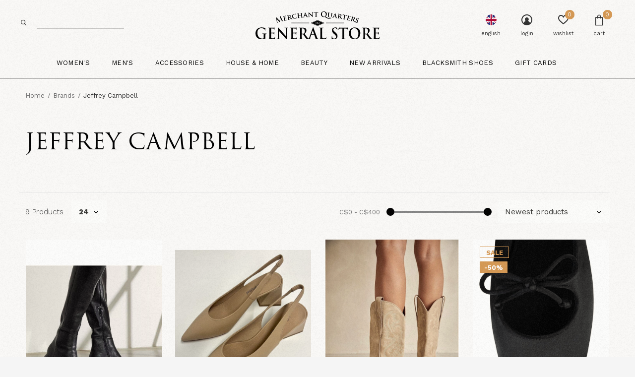

--- FILE ---
content_type: text/html;charset=utf-8
request_url: https://www.merchantquarters.com/brands/jeffrey-campbell/
body_size: 9418
content:
<!doctype html>
<html class="new no-usp " lang="en" dir="ltr">
	<head>
                                                                                                                                                                                                                                                                                     

<script type="text/javascript">
   window.dataLayer = window.dataLayer || [];
   dataLayer.push({
                                                                            
                  ecomm_pagetype: "category",
                  ecomm_category: "Jeffrey Campbell",
                  ecomm_prodid: "44080534,66398295,49115444,66436693,57331605,59508687,66436783,65781570,43330243",
                  ecomm_totalvalue: "2177"
                  
                                    
                                                                             
                         
                  });
      
</script>

<!-- Google Tag Manager -->
<script>(function(w,d,s,l,i){w[l]=w[l]||[];w[l].push({'gtm.start':
new Date().getTime(),event:'gtm.js'});var f=d.getElementsByTagName(s)[0],
j=d.createElement(s),dl=l!='dataLayer'?'&l='+l:'';j.async=true;j.src=
'https://www.googletagmanager.com/gtm.js?id='+i+dl;f.parentNode.insertBefore(j,f);
})(window,document,'script','dataLayer','GTM-NV68KJQ');</script>
<!-- End Google Tag Manager -->

<meta name="google-site-verification" content="x61NCgfuQb11kz8EQAJOp47pNJV1pwEzzbwqNPzUc8c" />    <meta charset="utf-8"/>
<!-- [START] 'blocks/head.rain' -->
<!--

  (c) 2008-2026 Lightspeed Netherlands B.V.
  http://www.lightspeedhq.com
  Generated: 17-01-2026 @ 23:16:47

-->
<link rel="canonical" href="https://www.merchantquarters.com/brands/jeffrey-campbell/"/>
<link rel="alternate" href="https://www.merchantquarters.com/index.rss" type="application/rss+xml" title="New products"/>
<meta name="robots" content="noodp,noydir"/>
<meta name="google-site-verification" content=""/>
<meta property="og:url" content="https://www.merchantquarters.com/brands/jeffrey-campbell/?source=facebook"/>
<meta property="og:site_name" content="Merchant Quarters General Store"/>
<meta property="og:title" content="Jeffrey Campbell"/>
<meta property="og:description" content="Merchant Quarters is a modern general store offering functional, quality and inspired goods. Our fabulous array of brands, distinctive store design and fabulous"/>
<!--[if lt IE 9]>
<script src="https://cdn.shoplightspeed.com/assets/html5shiv.js?2025-02-20"></script>
<![endif]-->
<!-- [END] 'blocks/head.rain' -->
		<meta charset="utf-8">
		<meta http-equiv="x-ua-compatible" content="ie=edge">
    <title>Jeffrey Campbell | Merchant Quarters General Store, Victoria BC</title>
    						<meta name="description" content="Merchant Quarters is a modern general store offering functional, quality and inspired goods. Our fabulous array of brands, distinctive store design and fabulous">
    	    		<meta name="keywords" content="Jeffrey, Campbell, Victoria Stores, Victoria, Victoria BC, British Columbia, Women&#039;s Clothes, Gift Store, Victoria Fashion, Downtown Store, Footwear, Fashion Style, Victoria Style, Merchant Quarters, Merchant Quarters General Store, Free People, Birk">
		<meta name="theme-color" content="#ffffff">
		<meta name="MobileOptimized" content="320">
		<meta name="HandheldFriendly" content="true">
		<meta name="viewport" content="width=device-width,initial-scale=1,maximum-scale=1,viewport-fit=cover,target-densitydpi=device-dpi,shrink-to-fit=no">
				<link rel="preload" as="style" href="https://cdn.shoplightspeed.com/assets/gui-2-0.css?2025-02-20">
		<link rel="preload" as="style" href="https://cdn.shoplightspeed.com/assets/gui-responsive-2-0.css?2025-02-20">
		<link rel="preload" href="https://fonts.googleapis.com/css?family=Work%20Sans:100,300,400,500,600,700,800,900%7CCinzel:100,300,400,500,600,700,800,900" as="style">
		<link rel="preload" as="style" href="https://cdn.shoplightspeed.com/shops/636280/themes/12292/assets/fixed.css?2026011321525720200709211028">
    <link rel="preload" as="style" href="https://cdn.shoplightspeed.com/shops/636280/themes/12292/assets/screen.css?2026011321525720200709211028">
		<link rel="preload" as="style" href="https://cdn.shoplightspeed.com/shops/636280/themes/12292/assets/custom.css?2026011321525720200709211028">
		<link rel="preload" as="font" href="https://cdn.shoplightspeed.com/shops/636280/themes/12292/assets/icomoon.woff2?2026011321525720200709211028">
		<link rel="preload" as="script" href="https://cdn.shoplightspeed.com/assets/jquery-1-9-1.js?2025-02-20">
		<link rel="preload" as="script" href="https://cdn.shoplightspeed.com/assets/jquery-ui-1-10-1.js?2025-02-20">
		<link rel="preload" as="script" href="https://cdn.shoplightspeed.com/shops/636280/themes/12292/assets/scripts.js?2026011321525720200709211028">
		<link rel="preload" as="script" href="https://cdn.shoplightspeed.com/shops/636280/themes/12292/assets/custom.js?2026011321525720200709211028">
    <link rel="preload" as="script" href="https://cdn.shoplightspeed.com/assets/gui.js?2025-02-20">
		<link href="https://fonts.googleapis.com/css?family=Work%20Sans:100,300,400,500,600,700,800,900%7CCinzel:100,300,400,500,600,700,800,900" rel="stylesheet" type="text/css">
		<link rel="stylesheet" media="screen" href="https://cdn.shoplightspeed.com/assets/gui-2-0.css?2025-02-20">
		<link rel="stylesheet" media="screen" href="https://cdn.shoplightspeed.com/assets/gui-responsive-2-0.css?2025-02-20">
    <link rel="stylesheet" media="screen" href="https://cdn.shoplightspeed.com/shops/636280/themes/12292/assets/fixed.css?2026011321525720200709211028">
		<link rel="stylesheet" media="screen" href="https://cdn.shoplightspeed.com/shops/636280/themes/12292/assets/screen.css?2026011321525720200709211028">
		<link rel="stylesheet" media="screen" href="https://cdn.shoplightspeed.com/shops/636280/themes/12292/assets/custom.css?2026011321525720200709211028">
		<link rel="icon" type="image/x-icon" href="https://cdn.shoplightspeed.com/shops/636280/themes/12292/v/29471/assets/favicon.png?20200519214716">
		<link rel="apple-touch-icon" href="https://cdn.shoplightspeed.com/shops/636280/themes/12292/assets/apple-touch-icon.png?2026011321525720200709211028">
		<link rel="mask-icon" href="https://cdn.shoplightspeed.com/shops/636280/themes/12292/assets/safari-pinned-tab.svg?2026011321525720200709211028" color="#000000">
		<link rel="manifest" href="https://cdn.shoplightspeed.com/shops/636280/themes/12292/assets/manifest.json?2026011321525720200709211028">
		<link rel="preconnect" href="https://ajax.googleapis.com">
		<link rel="preconnect" href="//cdn.webshopapp.com/">
		<link rel="preconnect" href="https://fonts.googleapis.com">
		<link rel="preconnect" href="https://fonts.gstatic.com" crossorigin>
		<link rel="dns-prefetch" href="https://ajax.googleapis.com">
		<link rel="dns-prefetch" href="//cdn.webshopapp.com/">	
		<link rel="dns-prefetch" href="https://fonts.googleapis.com">
		<link rel="dns-prefetch" href="https://fonts.gstatic.com" crossorigin>
    <script src="https://cdn.shoplightspeed.com/assets/jquery-1-9-1.js?2025-02-20"></script>
    <script src="https://cdn.shoplightspeed.com/assets/jquery-ui-1-10-1.js?2025-02-20"></script>
		<meta name="msapplication-config" content="https://cdn.shoplightspeed.com/shops/636280/themes/12292/assets/browserconfig.xml?2026011321525720200709211028">
<meta name="copyright" content="(c) 2020 Merchant Quarters" />
<link type="text/plain" rel="author" href="https://cdn.shoplightspeed.com/shops/636280/files/21730004/humans.txt" />
<meta property="og:title" content="Jeffrey Campbell | Merchant Quarters General Store, Victoria BC">
<meta property="og:type" content="website"> 
<meta property="og:description" content="Merchant Quarters is a modern general store offering functional, quality and inspired goods. Our fabulous array of brands, distinctive store design and fabulous">
<meta property="og:site_name" content="Merchant Quarters General Store">
<meta property="og:url" content="https://www.merchantquarters.com/">
<meta property="og:image" content="https://cdn.shoplightspeed.com/shops/636280/files/22094564/share-b.jpg" />
<meta name="twitter:title" content="Jeffrey Campbell | Merchant Quarters General Store, Victoria BC">
<meta name="twitter:description" content="Merchant Quarters is a modern general store offering functional, quality and inspired goods. Our fabulous array of brands, distinctive store design and fabulous">
<meta name="twitter:site" content="Merchant Quarters General Store">
<meta name="twitter:card" content="https://cdn.shoplightspeed.com/shops/636280/files/22095021/mq-logo.jpg">
<meta name="twitter:image" content="https://cdn.shoplightspeed.com/shops/636280/files/22094564/share-b.jpg">
<meta name="google-site-verification" content="x61NCgfuQb11kz8EQAJOp47pNJV1pwEzzbwqNPzUc8c" />
<ul class="hidden-data hidden"><li>636280</li><li>12292</li><li>ja</li><li>en</li><li>live</li><li>info//merchantquarters/com</li><li>https://www.merchantquarters.com/</li></ul>
<script type="application/ld+json">
  [
        {
      "@context": "http://schema.org/",
      "@type": "Organization",
      "url": "https://www.merchantquarters.com/",
      "name": "Merchant Quarters General Store",
      "legalName": "Merchant Quarters General Store",
      "description": "Merchant Quarters is a modern general store offering functional, quality and inspired goods. Our fabulous array of brands, distinctive store design and fabulous",
      "logo": "https://cdn.shoplightspeed.com/shops/636280/themes/12292/v/28672/assets/logo.png?20200519032809",
      "image": "https://cdn.shoplightspeed.com/shops/636280/themes/12292/v/28712/assets/banner-grid-banner-1-image.jpg?20200519034347",
      "contactPoint": {
        "@type": "ContactPoint",
        "contactType": "Customer service",
        "telephone": "250-361-1832"
      },
      "address": {
        "@type": "PostalAddress",
        "streetAddress": "801 Government Street",
        "addressLocality": "Victoria",
        "addressRegion": "BC",
        "postalCode": "V8W 1W8",
        "addressCountry": "CA"
      }
    },
    { 
      "@context": "http://schema.org", 
      "@type": "WebSite", 
      "url": "https://www.merchantquarters.com/", 
      "name": "Merchant Quarters General Store",
      "description": "Merchant Quarters is a modern general store offering functional, quality and inspired goods. Our fabulous array of brands, distinctive store design and fabulous",
      "author": [
        {
          "@type": "Organization",
          "url": "https://www.heycusp.com/",
          "name": "CUSP North America",
          "address": {
            "@type": "PostalAddress",
            "streetAddress": "10028 Jasper Ave",
            "addressLocality": "Edmonton",
            "addressRegion": "AB",
            "postalCode": "T5J 1V9",
            "addressCountry": "CA"
          }
        }
      ]
    }
  ]
</script>    <script>
    (function(h,o,t,j,a,r){
        h.hj=h.hj||function(){(h.hj.q=h.hj.q||[]).push(arguments)};
        h._hjSettings={hjid:3927519,hjsv:6};
        a=o.getElementsByTagName('head')[0];
        r=o.createElement('script');r.async=1;
        r.src=t+h._hjSettings.hjid+j+h._hjSettings.hjsv;
        a.appendChild(r);
    })(window,document,'https://static.hotjar.com/c/hotjar-','.js?sv=');
</script>
	</head>
	<body >
  	    <!-- Google Tag Manager (noscript) --><noscript><iframe src="https://www.googletagmanager.com/ns.html?id=GTM-NV68KJQ"
    height="0" width="0" style="display:none;visibility:hidden"></iframe></noscript><!-- End Google Tag Manager (noscript) --><div id="root" ><header id="top" class=" static "><p id="logo" class="text-center"><a href="https://www.merchantquarters.com/" accesskey="h"><img src="https://cdn.shoplightspeed.com/shops/636280/files/20666414/mqgs-logo.svg" alt="Merchant Quarters General Store"></a></p><nav id="skip"><ul><li><a href="#nav" accesskey="n">Ga naar navigatie (n)</a></li><li><a href="#content" accesskey="c">Ga naar inhoud (c)</a></li><li><a href="#footer" accesskey="f">Ga naar footer (f)</a></li></ul></nav><nav id="nav" aria-label="Choose a category"  class="align-center"><ul><li class="menu-uppercase"><a accesskey="4" href="/clothing/womens">Women's</a><div class="double"><div><h3>Women's</h3><ul class="double"><li><a href="/clothing/womens/dresses">Dresses</a></li><li><a href="/clothing/womens/outerwear">Outerwear</a></li><li><a href="/clothing/womens/pants">Pants</a></li><li><a href="/blacksmith-shoes/womens">Shoes</a></li><li><a href="/clothing/womens/t-shirts">T-Shirts</a></li><li><a href="/clothing/womens/tops">Tops</a></li></ul></div><div><ul class="list-gallery"><li><a href="https://www.merchantquarters.com/wardrobe/"><img src="https://cdn.shoplightspeed.com/shops/636280/files/21881018/wardrobe.jpg" alt="See All Women's Clothes"></a></li></ul></div></div></li><li class="menu-uppercase"><a accesskey="4" href="/clothing/mens">Men's</a><div class="double"><div><h3>Men's</h3><ul class="double"><li><a href="/clothing/mens/outerwear">Outerwear</a></li><li><a href="/clothing/mens/pants">Pants</a></li><li><a href="/clothing/mens/shirts">Shirts</a></li><li><a href="/clothing/mens/shorts">Shorts</a></li><li><a href="/clothing/mens/t-shirts">T-Shirts</a></li><li><a href="/clothing/mens/underwear">Underwear</a></li></ul></div><div><ul class="list-gallery"><li><a href="https://www.merchantquarters.com/lovely-accents/"><img src="https://cdn.shoplightspeed.com/shops/636280/files/21881014/lovely-accents.jpg" alt="See All Lovely Accents"></a></li></ul></div></div></li><li class="menu-uppercase"><a accesskey="4" href="/accessories">Accessories</a><div class="double"><div><h3>Accessories</h3><ul class="double"><li><a href="/accessories/bags">Bags</a></li><li><a href="/accessories/belts">Belts</a></li><li><a href="/accessories/glasses">Glasses</a></li><li><a href="/accessories/hats">Hats</a></li><li><a href="/accessories/hydration">Hydration</a></li><li><a href="/accessories/travel">Travel</a></li><li><a href="/accessories/misc">Misc</a></li></ul></div><div><ul class="list-gallery"><li><a href="https://www.merchantquarters.com/feet/"><img src="https://cdn.shoplightspeed.com/shops/636280/files/21881010/accessories.jpg" alt="See All Feet"></a></li></ul></div></div></li><li class="menu-uppercase"><a accesskey="4" href="/house-home">House & Home</a><div class="double"><div><h3>House & Home</h3><ul class="double"><li><a href="/house-home">House & Home</a></li><li><a href="/house-home/art">Art</a></li><li><a href="/house-home/craft">Craft</a></li><li><a href="/home-goods">Home Goods</a></li></ul></div><div><ul class="list-gallery"><li><a href="https://www.merchantquarters.com/pretty-things/"><img src="https://cdn.shoplightspeed.com/shops/636280/files/21881015/pretty-things.jpg" alt="See All Pretty Things"></a></li></ul></div></div></li><li class="menu-uppercase"><a accesskey="4" href="/beauty">Beauty</a><div class="double"><div><h3>Beauty</h3><ul class="double"><li><a href="/beauty/skin">Skin</a></li><li><a href="/jewellery">Jewellery</a></li></ul></div><div><ul class="list-gallery"><li><a href="https://www.merchantquarters.com/apothecary/"><img src="https://cdn.shoplightspeed.com/shops/636280/files/21881011/apothecary.jpg" alt="See All Apothecary"></a></li></ul></div></div></li><li class="menu-uppercase"><a accesskey="4" href="/new-arrivals">New Arrivals</a></li><li class="menu-uppercase"><a accesskey="4" href="/blacksmith-shoes">Blacksmith Shoes</a><div class="double"><div><h3>Blacksmith Shoes</h3><ul class="double"><li><a href="/blacksmith-shoes/mens"><b>Men's</b></a></li><li><a href="/blacksmith-shoes/womens"><b>Women's</b></a></li><li><a href="/blacksmith-shoes/mens/boots">Boots</a></li><li><a href="/blacksmith-shoes/womens/boots">Boots</a></li><li><a href="/blacksmith-shoes/mens/casual">Casual</a></li><li><a href="/blacksmith-shoes/womens/heels">Heels</a></li><li><a href="/blacksmith-shoes/mens/hiking-running">Hiking/Running</a></li><li><a href="/blacksmith-shoes/womens/hiking-running">Hiking/Running</a></li><li><a href="/blacksmith-shoes/mens/sandals">Sandals</a></li><li><a href="/blacksmith-shoes/womens/slip-ons">Slip Ons</a></li><li><a href="#"></a></li><li><a href="/blacksmith-shoes/womens/sneakers">Sneakers</a></li></ul></div><div><ul class="list-gallery"><li><a href="https://www.merchantquarters.com/rain/"><img src="https://cdn.shoplightspeed.com/shops/636280/files/22188546/feet-3.jpg" alt="See All Rain"></a></li></ul></div></div></li><li class="menu-uppercase"><a  href="https://www.merchantquarters.com/buy-gift-card/">Gift Cards</a><li></ul><ul><li class="search"><a href="./"><i class="icon-zoom2"></i><span>search</span></a></li><li class="lang"><a class="nl" href="./"><img src="https://cdn.shoplightspeed.com/shops/636280/themes/12292/assets/flag-en.svg?2026011321525720200709211028" alt="English" width="22" height="22"><span>english</span></a><ul><li><a href="https://www.merchantquarters.com/session/currency/usd/go/category/"><span class="cur-icon">$</span><span>USD</span></a></li><li><a href="https://www.merchantquarters.com/session/currency/cad/go/category/"><span class="cur-icon">C$</span><span>CAD</span></a></li></ul></li><li class="login"><a href=""><i class="icon-user-circle"></i><span>login</span></a></li><li class="fav"><a class="open-login"><i class="icon-heart-strong"></i><span>wishlist</span><span class="no items" data-wishlist-items>0</span></a></li><li class="cart"><a href="https://www.merchantquarters.com/cart/"><i class="icon-bag3"></i><span>cart</span><span class="no">0</span></a></li></ul></nav><form action="https://www.merchantquarters.com/search/" method="get" id="formSearch" data-search-type="desktop"><p><label for="q">Search...</label><input id="q" name="q" type="search" value="" autocomplete="off" required data-input="desktop"><button type="submit">Search</button></p><div class="search-autocomplete" data-search-type="desktop"><ul class="list-cart small m0"></ul></div></form><div class="module-product-bar"><figure><img src="https://dummyimage.com/45x45/fff.png/fff" data-src="https://cdn.shoplightspeed.com/assets/blank.gif?2025-02-20" alt="" width="45" height="45"></figure><h3></h3><p class="price">
      C$0.00
          </p><p class="link-btn"><a disabled>Out of stock</a></p></div></header><main id="content"><nav class="nav-breadcrumbs mobile-hide"><ul><li><a href="https://www.merchantquarters.com/brands/">Home</a></li><li><a href="https://www.merchantquarters.com/brands/">Brands</a></li><li>Jeffrey Campbell</li></ul></nav><div class="cols-c no-sidebar"><article><header><h1 class="m20">Jeffrey Campbell</h1><div class="collection-image"><img src="https://cdn.shoplightspeed.com/assets/blank.gif?2025-02-20"></div><p class="link-btn wide desktop-hide"><a href="./" class="b toggle-filters">Filter</a></p></header><form action="https://www.merchantquarters.com/brands/jeffrey-campbell/" method="get" class="form-sort" id="filter_form"><ul class="list-select mobile-hide" aria-label="Filters"><li><a href="./">Brands</a><div><ul><li><input id="filter_horizontal_0" type="radio" name="brand" value="0" checked="checked"><label for="filter_horizontal_0">
            All brands          </label></li><li><input id="filter_horizontal_2857693" type="radio" name="brand" value="2857693" ><label for="filter_horizontal_2857693">
            Jeffrey Campbell          </label></li></ul></div></li></ul><hr class="mobile-hide"><h5 style="z-index: 45;" class="mobile-hide">9 Products</h5><p class="blank strong"><label for="limit">Show:</label><select id="limit" name="limit" onchange="$('#formSortModeLimit').submit();"><option value="12">12</option><option value="24" selected="selected">24</option><option value="36">36</option><option value="72">72</option></select></p><div class="ui-slider-a mobile-hide"><p><label for="uic">Van</label><input type="number" id="min" name="min" value="0" min="0"></p><p><label for="uid">Tot</label><input type="text" id="max" name="max" value="400" max="400"></p></div><p class="text-right"><label class="hidden" for="sort">Sort by:</label><select id="sortselect" name="sort"><option value="sort-by" selected disabled>Sort by</option><option value="popular">Popularity</option><option value="newest" selected="selected">Newest products</option><option value="lowest">Lowest price</option><option value="highest">Highest price</option><option value="asc">Name ascending</option><option value="desc">Name descending</option></select></p></form><ul class="list-collection  no-sidebar"><li class=" " data-url="https://www.merchantquarters.com/jefferycampbell-dauphin.html?format=json" data-image-size="410x610x"><div class="img"><figure><a href="https://www.merchantquarters.com/jefferycampbell-dauphin.html"><img src="https://dummyimage.com/660x900/fff.png/fff" data-src="https://cdn.shoplightspeed.com/shops/636280/files/68096706/660x900x2/dauphin.jpg" alt="Dauphin" width="310" height="430" class="first-image"></a></figure><form action="https://www.merchantquarters.com/cart/add/72446336/" method="post" class="variant-select-snippet" data-novariantid="44080534" data-problem="https://www.merchantquarters.com/jefferycampbell-dauphin.html"><p><span class="variant"><select></select></span><button class="add-size-to-cart full-width" type="">Add to cart</button></p></form><p class="btn"><a href="javascript:;" class="open-login"><i class="icon-heart"></i><span>Login for wishlist</span></a></p></div><ul class="label"></ul><p>Jeffrey Campbell</p><h3 ><a href="https://www.merchantquarters.com/jefferycampbell-dauphin.html">Jeffrey Campbell Dauphin</a></h3><p class="price">
    C$299.00
              </p></li><li class=" " data-url="https://www.merchantquarters.com/jeffreycampbell-anarchia.html?format=json" data-image-size="410x610x"><div class="img"><figure><a href="https://www.merchantquarters.com/jeffreycampbell-anarchia.html"><img src="https://dummyimage.com/660x900/fff.png/fff" data-src="https://cdn.shoplightspeed.com/shops/636280/files/69154952/660x900x2/anarchia.jpg" alt="Anarchia" width="310" height="430" class="first-image"></a></figure><form action="https://www.merchantquarters.com/cart/add/111493226/" method="post" class="variant-select-snippet" data-novariantid="66398295" data-problem="https://www.merchantquarters.com/jeffreycampbell-anarchia.html"><p><span class="variant"><select></select></span><button class="add-size-to-cart full-width" type="">Add to cart</button></p></form><p class="btn"><a href="javascript:;" class="open-login"><i class="icon-heart"></i><span>Login for wishlist</span></a></p></div><ul class="label"></ul><p>Jeffrey Campbell</p><h3 ><a href="https://www.merchantquarters.com/jeffreycampbell-anarchia.html">Jeffrey Campbell Anarchia</a></h3><p class="price">
    C$210.00
              </p></li><li class=" " data-url="https://www.merchantquarters.com/jeffreycampbell-dagget.html?format=json" data-image-size="410x610x"><div class="img"><figure><a href="https://www.merchantquarters.com/jeffreycampbell-dagget.html"><img src="https://dummyimage.com/660x900/fff.png/fff" data-src="https://cdn.shoplightspeed.com/shops/636280/files/54863716/660x900x2/dagget.jpg" alt="Dagget" width="310" height="430" class="first-image"></a></figure><form action="https://www.merchantquarters.com/cart/add/97491804/" method="post" class="variant-select-snippet" data-novariantid="49115444" data-problem="https://www.merchantquarters.com/jeffreycampbell-dagget.html"><p><span class="variant"><select></select></span><button class="add-size-to-cart full-width" type="">Add to cart</button></p></form><p class="btn"><a href="javascript:;" class="open-login"><i class="icon-heart"></i><span>Login for wishlist</span></a></p></div><ul class="label"></ul><p>Jeffrey Campbell</p><h3 ><a href="https://www.merchantquarters.com/jeffreycampbell-dagget.html">Jeffrey Campbell Dagget</a></h3><p class="price">
    C$395.00
              </p></li><li class=" " data-url="https://www.merchantquarters.com/jeffreycampbell-elaine.html?format=json" data-image-size="410x610x"><div class="img"><figure><a href="https://www.merchantquarters.com/jeffreycampbell-elaine.html"><img src="https://dummyimage.com/660x900/fff.png/fff" data-src="https://cdn.shoplightspeed.com/shops/636280/files/69217436/660x900x2/elaine.jpg" alt="Elaine" width="310" height="430" class="first-image"></a></figure><form action="https://www.merchantquarters.com/cart/add/111566186/" method="post" class="variant-select-snippet" data-novariantid="66436693" data-problem="https://www.merchantquarters.com/jeffreycampbell-elaine.html"><p><span class="variant"><select></select></span><button class="add-size-to-cart full-width" type="">Add to cart</button></p></form><p class="btn"><a href="javascript:;" class="open-login"><i class="icon-heart"></i><span>Login for wishlist</span></a></p></div><ul class="label"><li class="overlay-c mobile-hide">Sale</li><li class="overlay-c fill">-50%</li></ul><p>Jeffrey Campbell</p><h3 ><a href="https://www.merchantquarters.com/jeffreycampbell-elaine.html">Jeffrey Campbell Elaine</a></h3><p class="price">
    C$99.00
    <span>C$198.00</span></p></li><li class=" " data-url="https://www.merchantquarters.com/jeffreycampbell-kassidy.html?format=json" data-image-size="410x610x"><div class="img"><figure><a href="https://www.merchantquarters.com/jeffreycampbell-kassidy.html"><img src="https://dummyimage.com/660x900/fff.png/fff" data-src="https://cdn.shoplightspeed.com/shops/636280/files/55027430/660x900x2/kassidy.jpg" alt="Kassidy" width="310" height="430" class="first-image"></a></figure><form action="https://www.merchantquarters.com/cart/add/94984434/" method="post" class="variant-select-snippet" data-novariantid="57331605" data-problem="https://www.merchantquarters.com/jeffreycampbell-kassidy.html"><p><span class="variant"><select></select></span><button class="add-size-to-cart full-width" type="">Add to cart</button></p></form><p class="btn"><a href="javascript:;" class="open-login"><i class="icon-heart"></i><span>Login for wishlist</span></a></p></div><ul class="label"></ul><p>Jeffrey Campbell</p><h3 ><a href="https://www.merchantquarters.com/jeffreycampbell-kassidy.html">Jeffrey Campbell Kassidy</a></h3><p class="price">
    C$198.00
              </p></li><li class=" " data-url="https://www.merchantquarters.com/jeffrey-campbell-arsen.html?format=json" data-image-size="410x610x"><div class="img"><figure><a href="https://www.merchantquarters.com/jeffrey-campbell-arsen.html"><img src="https://dummyimage.com/660x900/fff.png/fff" data-src="https://cdn.shoplightspeed.com/shops/636280/files/65598622/660x900x2/arsen.jpg" alt="Arsen" width="310" height="430" class="first-image"></a></figure><form action="https://www.merchantquarters.com/cart/add/98950246/" method="post" class="variant-select-snippet" data-novariantid="59508687" data-problem="https://www.merchantquarters.com/jeffrey-campbell-arsen.html"><p><span class="variant"><select></select></span><button class="add-size-to-cart full-width" type="">Add to cart</button></p></form><p class="btn"><a href="javascript:;" class="open-login"><i class="icon-heart"></i><span>Login for wishlist</span></a></p></div><ul class="label"></ul><p>Jeffrey Campbell</p><h3 ><a href="https://www.merchantquarters.com/jeffrey-campbell-arsen.html">Jeffrey Campbell Arsen</a></h3><p class="price">
    C$345.00
              </p></li><li class=" " data-url="https://www.merchantquarters.com/jefferycampbell-linq-mh.html?format=json" data-image-size="410x610x"><div class="img"><figure><a href="https://www.merchantquarters.com/jefferycampbell-linq-mh.html"><img src="https://dummyimage.com/660x900/fff.png/fff" data-src="https://cdn.shoplightspeed.com/shops/636280/files/70250372/660x900x2/linq-mh.jpg" alt="Linq Mh" width="310" height="430" class="first-image"></a></figure><form action="https://www.merchantquarters.com/cart/add/111566315/" method="post" class="variant-select-snippet" data-novariantid="66436783" data-problem="https://www.merchantquarters.com/jefferycampbell-linq-mh.html"><p><span class="variant"><select></select></span><button class="add-size-to-cart full-width" type="">Add to cart</button></p></form><p class="btn"><a href="javascript:;" class="open-login"><i class="icon-heart"></i><span>Login for wishlist</span></a></p></div><ul class="label"></ul><p>Jeffrey Campbell</p><h3 ><a href="https://www.merchantquarters.com/jefferycampbell-linq-mh.html">Jeffrey Campbell Linq Mh</a></h3><p class="price">
    C$198.00
              </p></li><li class=" " data-url="https://www.merchantquarters.com/jeffreycampbell-sailboat.html?format=json" data-image-size="410x610x"><div class="img"><figure><a href="https://www.merchantquarters.com/jeffreycampbell-sailboat.html"><img src="https://dummyimage.com/660x900/fff.png/fff" data-src="https://cdn.shoplightspeed.com/shops/636280/files/68174819/660x900x2/sailboat.jpg" alt="Sailboat" width="310" height="430" class="first-image"></a></figure><form action="https://www.merchantquarters.com/cart/add/110345789/" method="post" class="variant-select-snippet" data-novariantid="65781570" data-problem="https://www.merchantquarters.com/jeffreycampbell-sailboat.html"><p><span class="variant"><select></select></span><button class="add-size-to-cart full-width" type="">Add to cart</button></p></form><p class="btn"><a href="javascript:;" class="open-login"><i class="icon-heart"></i><span>Login for wishlist</span></a></p></div><ul class="label"></ul><p>Jeffrey Campbell</p><h3 ><a href="https://www.merchantquarters.com/jeffreycampbell-sailboat.html">Jeffrey Campbell Sailboat</a></h3><p class="price">
    C$195.00
              </p></li><li class=" " data-url="https://www.merchantquarters.com/jefferycampbell-siren-chunky-heeled-boot.html?format=json" data-image-size="410x610x"><div class="img"><figure><a href="https://www.merchantquarters.com/jefferycampbell-siren-chunky-heeled-boot.html"><img src="https://dummyimage.com/660x900/fff.png/fff" data-src="https://cdn.shoplightspeed.com/shops/636280/files/72459593/660x900x2/siren-chunky-heeled-boot.jpg" alt="Siren Chunky Heeled Boot" width="310" height="430" class="first-image"></a></figure><form action="https://www.merchantquarters.com/cart/add/87670924/" method="post" class="variant-select-snippet" data-novariantid="43330243" data-problem="https://www.merchantquarters.com/jefferycampbell-siren-chunky-heeled-boot.html"><p><span class="variant"><select></select></span><button class="add-size-to-cart full-width" type="">Add to cart</button></p></form><p class="btn"><a href="javascript:;" class="open-login"><i class="icon-heart"></i><span>Login for wishlist</span></a></p></div><ul class="label"></ul><p>Jeffrey Campbell</p><h3 ><a href="https://www.merchantquarters.com/jefferycampbell-siren-chunky-heeled-boot.html">Jeffrey Campbell Siren Chunky Heeled Boot</a></h3><p class="price">
    C$238.00
              </p></li></ul><hr><footer class="text-center m70"><p>9 of 9 products</p></footer></article><aside><form action="https://www.merchantquarters.com/brands/jeffrey-campbell/" method="get" class="form-filter" id="filter_form"><h5 class="desktop-hide">Filter by</h5><input type="hidden" name="limit" value="24" id="filter_form_limit_horizontal" /><input type="hidden" name="sort" value="popular" id="filter_form_sort_horizontal" /><h5 class="toggle mobile-only">Brands</h5><ul class="mobile-only"><li><input id="filter_vertical_0" type="radio" name="brand" value="0" checked="checked"><label for="filter_vertical_0">
        All brands      </label></li><li><input id="filter_vertical_2857693" type="radio" name="brand" value="2857693" ><label for="filter_vertical_2857693">
        Jeffrey Campbell      </label></li></ul><h5 class="toggle mobile-only">Price</h5><div class="ui-slider-a mobile-only"><p><label for="min">Min</label><input type="number" id="min" name="min" value="0" min="0"></p><p><label for="max">Max</label><input type="text" id="max" name="max" value="400" max="400"></p></div></form></aside></div></main><aside id="cart"><h5>Cart</h5><p>
    You have no items in your shopping cart...
  </p><p class="submit"><span class="strong"><span>Total incl. tax</span> C$0.00</span><a href="https://www.merchantquarters.com/cart/">Checkout</a></p></aside><form action="https://www.merchantquarters.com/account/loginPost/" method="post" id="login"><h5>Login</h5><p><label for="lc">Email address</label><input type="email" id="lc" name="email" autocomplete='email' placeholder="Email address" required></p><p><label for="ld">Password</label><input type="password" id="ld" name="password" autocomplete='current-password' placeholder="Password" required><a href="https://www.merchantquarters.com/account/password/">Forgot your password?</a></p><p><button class="side-login-button" type="submit">Login</button></p><footer><ul class="list-checks"><li>All your orders and returns in one place</li><li>The ordering process is even faster</li><li>Your shopping cart stored, always and everywhere</li></ul><p class="link-btn"><a class="" href="https://www.merchantquarters.com/account/register/">Create an account</a></p></footer><input type="hidden" name="key" value="09cd08795ec45d93808e37234da52b05" /><input type="hidden" name="type" value="login" /></form><p id="compare-btn" ><a class="open-compare"><i class="icon-compare"></i><span>compare</span><span class="compare-items" data-compare-items>0</span></a></p><aside id="compare"><h5>Compare products</h5><ul class="list-cart compare-products"></ul><p class="submit"><span>You can compare a maximum of 5 products</span><a href="https://www.merchantquarters.com/compare/">Start comparison</a></p></aside><footer id="footer"><nav><div><h3>Customer service</h3><ul><li><a href="https://www.merchantquarters.com/service/about/">About us</a></li><li><a href="https://www.merchantquarters.com/service/general-terms-conditions/">Returns, Refunds &amp; FAQs</a></li><li><a href="https://www.merchantquarters.com/service/privacy-policy/">Privacy policy</a></li><li><a href="https://www.merchantquarters.com/service/payment-methods/">Payment methods</a></li><li><a href="https://www.merchantquarters.com/service/shipping-returns/">Shipping Policy</a></li><li><a href="https://www.merchantquarters.com/service/">Customer Service</a></li><li><a href="https://www.merchantquarters.com/sitemap/">Sitemap</a></li></ul></div><div><h3>My account</h3><ul><li><a href="https://www.merchantquarters.com/account/" title="Register">Register</a></li><li><a href="https://www.merchantquarters.com/account/orders/" title="My orders">My orders</a></li><li><a href="https://www.merchantquarters.com/account/wishlist/" title="My wishlist">My wishlist</a></li></ul></div><div><h3>Categories</h3><ul><li><a href="https://www.merchantquarters.com/clothing/womens/">WOMEN'S</a></li><li><a href="https://www.merchantquarters.com/clothing/mens/">MEN'S</a></li><li><a href="https://www.merchantquarters.com/accessories/">ACCESSORIES</a></li><li><a href="https://www.merchantquarters.com/house-home/">HOUSE & HOME</a></li><li><a href="https://www.merchantquarters.com/beauty/">BEAUTY</a></li><li><a href="https://www.merchantquarters.com/new-arrivals/">NEW ARRIVALS</a></li><li><a href="https://www.merchantquarters.com/blacksmith-shoes/">BLACKSMITH SHOES</a></li><li><a href="https://www.merchantquarters.com/buy-gift-card/">GIFT CARDS</a></li></ul></div><div><h3>About us</h3><ul class="contact-footer m10"><li><span class="strong">Merchant Quarters</span></li><li></li><li>801 Government Street</li><li>Victoria, BC V8W 1W8</li><li><a href="tel:2503611832">250-361-1832</a></li><li><a href="/cdn-cgi/l/email-protection" class="__cf_email__" data-cfemail="3e535b4c5d565f504a4f4b5f4c4a5b4c4d7e59535f5752105d5153">[email&#160;protected]</a></li></ul><ul class="contact-footer m10"></ul></div><div class="double"><ul class="link-btn"><li><a href="tel:250-361-1832" class="a">Call us</a></li><li><a href="/cdn-cgi/l/email-protection#4f222a3d2c272e213b3e3a2e3d3b2a3d3c0f28222e2623612c2022" class="a">Email us</a></li></ul><ul class="list-social"><li><a rel="external" href="https://www.facebook.com/merchantquartersgeneralstore/"><i class="icon-facebook"></i><span>Facebook</span></a></li><li><a rel="external" href="https://www.instagram.com/merchantquartersgeneralstore/"><i class="icon-instagram"></i><span>Instagram</span></a></li></ul></div><figure><img data-src="https://cdn.shoplightspeed.com/shops/636280/themes/12292/assets/logo-upload-footer.png?2026011321525720200709211028" alt="Merchant Quarters General Store" width="180" height="40"></figure></nav><ul class="list-payments"><li><img data-src="https://cdn.shoplightspeed.com/shops/636280/themes/12292/assets/z-creditcard.png?2026011321525720200709211028" alt="creditcard" width="45" height="21"></li></ul><!-- Custom CUSP Footer --><p class="copyright">© <span class="date">2023</span> // <a href="https://merchantquarters.com/">Merchant Quarters General Store</a></p></footer></footer><script data-cfasync="false" src="/cdn-cgi/scripts/5c5dd728/cloudflare-static/email-decode.min.js"></script><script>
  
   var test = 'test';
  var ajaxTranslations = {"Add to cart":"Add to cart","Wishlist":"Wishlist","Add to wishlist":"Add to wishlist","Compare":"Compare","Add to compare":"Add to comparison","Brands":"Brands","Discount":"Discount","Delete":"Delete","Total excl. VAT":"Total excl. VAT","Shipping costs":"Shipping costs","Total incl. VAT":"Total incl. tax","Read more":"Read more","Read less":"Read less","No products found":"No products found","View all results":"View all results","":""};
  var categories_shop = {"2027830":{"id":2027830,"parent":0,"path":["2027830"],"depth":1,"image":0,"type":"category","url":"apothecary","title":"Apothecary","description":"","count":2},"2027782":{"id":2027782,"parent":0,"path":["2027782"],"depth":1,"image":0,"type":"category","url":"accessories","title":"Accessories","description":"","count":1092,"subs":{"2027835":{"id":2027835,"parent":2027782,"path":["2027835","2027782"],"depth":2,"image":0,"type":"category","url":"accessories\/hydration","title":"Hydration","description":"","count":38},"2027838":{"id":2027838,"parent":2027782,"path":["2027838","2027782"],"depth":2,"image":0,"type":"category","url":"accessories\/travel","title":"Travel","description":"","count":8},"2027929":{"id":2027929,"parent":2027782,"path":["2027929","2027782"],"depth":2,"image":0,"type":"category","url":"accessories\/belts","title":"Belts","description":"","count":29},"2027931":{"id":2027931,"parent":2027782,"path":["2027931","2027782"],"depth":2,"image":0,"type":"category","url":"accessories\/umbrellas","title":"Umbrella's","description":"","count":1}}},"2027783":{"id":2027783,"parent":0,"path":["2027783"],"depth":1,"image":0,"type":"category","url":"house-home","title":"House & Home","description":"","count":48,"subs":{"2027853":{"id":2027853,"parent":2027783,"path":["2027853","2027783"],"depth":2,"image":0,"type":"category","url":"house-home\/craft","title":"Craft","description":"","count":13}}},"2027787":{"id":2027787,"parent":0,"path":["2027787"],"depth":1,"image":0,"type":"category","url":"jewellery","title":"Jewellery","description":"","count":253,"subs":{"2027919":{"id":2027919,"parent":2027787,"path":["2027919","2027787"],"depth":2,"image":0,"type":"category","url":"jewellery\/necklaces","title":"Necklaces","description":"","count":107},"2027920":{"id":2027920,"parent":2027787,"path":["2027920","2027787"],"depth":2,"image":0,"type":"category","url":"jewellery\/bracelets","title":"Bracelets","description":"","count":6},"2027921":{"id":2027921,"parent":2027787,"path":["2027921","2027787"],"depth":2,"image":0,"type":"category","url":"jewellery\/rings","title":"Rings","description":"","count":31},"2027932":{"id":2027932,"parent":2027787,"path":["2027932","2027787"],"depth":2,"image":0,"type":"category","url":"jewellery\/assorted-collection","title":"assorted collection","description":"","count":0}}},"2086301":{"id":2086301,"parent":0,"path":["2086301"],"depth":1,"image":0,"type":"category","url":"wardrobe","title":"Wardrobe","description":"","count":3},"2086425":{"id":2086425,"parent":0,"path":["2086425"],"depth":1,"image":0,"type":"category","url":"rain","title":"Rain","description":"","count":1},"2203963":{"id":2203963,"parent":0,"path":["2203963"],"depth":1,"image":0,"type":"category","url":"new-arrivals","title":"New Arrivals","description":"","count":7},"3167395":{"id":3167395,"parent":0,"path":["3167395"],"depth":1,"image":0,"type":"category","url":"beauty","title":"Beauty","description":"","count":101}};
	var basicUrl = 'https://www.merchantquarters.com/';
  var readMore = 'Read more';
  var searchUrl = 'https://www.merchantquarters.com/search/';
  var scriptsUrl = 'https://cdn.shoplightspeed.com/shops/636280/themes/12292/assets/async-scripts.js?2026011321525720200709211028';
  var customUrl = 'https://cdn.shoplightspeed.com/shops/636280/themes/12292/assets/async-custom.js?2026011321525720200709211028';
  var popupUrl = 'https://cdn.shoplightspeed.com/shops/636280/themes/12292/assets/popup.js?2026011321525720200709211028';
  var fancyCss = 'https://cdn.shoplightspeed.com/shops/636280/themes/12292/assets/fancybox.css?2026011321525720200709211028';
  var fancyJs = 'https://cdn.shoplightspeed.com/shops/636280/themes/12292/assets/fancybox.js?2026011321525720200709211028';
  var checkoutLink = 'https://www.merchantquarters.com/checkout/';
  var exclVat = 'Excl. tax';
  var compareUrl = 'https://www.merchantquarters.com/compare/?format=json';
  var wishlistUrl = 'https://www.merchantquarters.com/account/wishlist/?format=json';
  var shopSsl = true;
  var loggedIn = 0;
  var shopId = 636280;
  var priceStatus = 'enabled';
	var shopCurrency = 'C$';
  var imageRatio = '660x900';
  var imageFill = '2';
	var freeShippingFrom = '17';
	var showFrom = '09';
	var template = 'pages/collection.rain';
  var by = 'By';
	var chooseV = 'Make a choice';
	var blogUrl = 'https://www.merchantquarters.com/blogs/';
  var heroSpeed = '5000';
                                                                      
  var showDays = [
                                ]
  

  var showSecondImage = '1';
  var newsLetterSeconds = '3';
   
</script></div><script defer src="https://cdn.shoplightspeed.com/shops/636280/themes/12292/assets/scripts.js?2026011321525720200709211028"></script><script defer src="https://cdn.shoplightspeed.com/shops/636280/themes/12292/assets/custom.js?2026011321525720200709211028"></script><script>let $ = jQuery</script><script src="https://cdn.shoplightspeed.com/assets/gui.js?2025-02-20"></script><script src="https://cdn.shoplightspeed.com/assets/gui-responsive-2-0.js?2025-02-20"></script><!-- [START] 'blocks/body.rain' --><script>
(function () {
  var s = document.createElement('script');
  s.type = 'text/javascript';
  s.async = true;
  s.src = 'https://www.merchantquarters.com/services/stats/pageview.js';
  ( document.getElementsByTagName('head')[0] || document.getElementsByTagName('body')[0] ).appendChild(s);
})();
</script><script>
    !function(f,b,e,v,n,t,s)
    {if(f.fbq)return;n=f.fbq=function(){n.callMethod?
        n.callMethod.apply(n,arguments):n.queue.push(arguments)};
        if(!f._fbq)f._fbq=n;n.push=n;n.loaded=!0;n.version='2.0';
        n.queue=[];t=b.createElement(e);t.async=!0;
        t.src=v;s=b.getElementsByTagName(e)[0];
        s.parentNode.insertBefore(t,s)}(window, document,'script',
        'https://connect.facebook.net/en_US/fbevents.js');
    $(document).ready(function (){
        fbq('init', '640040460252924');
                fbq('track', 'PageView', []);
            });
</script><noscript><img height="1" width="1" style="display:none" src="https://www.facebook.com/tr?id=640040460252924&ev=PageView&noscript=1"
    /></noscript><!-- [END] 'blocks/body.rain' --><script></script>	<script>(function(){function c(){var b=a.contentDocument||a.contentWindow.document;if(b){var d=b.createElement('script');d.innerHTML="window.__CF$cv$params={r:'9bf98ff1fe0f6483',t:'MTc2ODY5MTgwNy4wMDAwMDA='};var a=document.createElement('script');a.nonce='';a.src='/cdn-cgi/challenge-platform/scripts/jsd/main.js';document.getElementsByTagName('head')[0].appendChild(a);";b.getElementsByTagName('head')[0].appendChild(d)}}if(document.body){var a=document.createElement('iframe');a.height=1;a.width=1;a.style.position='absolute';a.style.top=0;a.style.left=0;a.style.border='none';a.style.visibility='hidden';document.body.appendChild(a);if('loading'!==document.readyState)c();else if(window.addEventListener)document.addEventListener('DOMContentLoaded',c);else{var e=document.onreadystatechange||function(){};document.onreadystatechange=function(b){e(b);'loading'!==document.readyState&&(document.onreadystatechange=e,c())}}}})();</script><script defer src="https://static.cloudflareinsights.com/beacon.min.js/vcd15cbe7772f49c399c6a5babf22c1241717689176015" integrity="sha512-ZpsOmlRQV6y907TI0dKBHq9Md29nnaEIPlkf84rnaERnq6zvWvPUqr2ft8M1aS28oN72PdrCzSjY4U6VaAw1EQ==" data-cf-beacon='{"rayId":"9bf98ff1fe0f6483","version":"2025.9.1","serverTiming":{"name":{"cfExtPri":true,"cfEdge":true,"cfOrigin":true,"cfL4":true,"cfSpeedBrain":true,"cfCacheStatus":true}},"token":"8247b6569c994ee1a1084456a4403cc9","b":1}' crossorigin="anonymous"></script>
</body>
</html>

--- FILE ---
content_type: image/svg+xml
request_url: https://cdn.shoplightspeed.com/shops/636280/files/20666414/mqgs-logo.svg
body_size: 15199
content:
<?xml version="1.0" encoding="utf-8"?>
<!-- Generator: Adobe Illustrator 16.0.0, SVG Export Plug-In . SVG Version: 6.00 Build 0)  -->
<!DOCTYPE svg PUBLIC "-//W3C//DTD SVG 1.1//EN" "http://www.w3.org/Graphics/SVG/1.1/DTD/svg11.dtd">
<svg version="1.1" id="Layer_1" xmlns="http://www.w3.org/2000/svg" xmlns:xlink="http://www.w3.org/1999/xlink" x="0px" y="0px"
	 width="673.801px" height="152.972px" viewBox="303.1 273.432 673.801 152.972"
	 enable-background="new 303.1 273.432 673.801 152.972" xml:space="preserve">
<g>
	<g>
		<path d="M357.266,419.828c0,2.247-0.076,2.413-0.983,2.993c-4.917,2.829-12.331,3.747-18.232,3.747
			c-18.534,0-34.95-9.653-34.95-32.62c0-13.315,6.279-22.635,13.163-27.212c7.262-4.826,13.996-5.406,20.35-5.406
			c5.221,0,11.878,0.996,13.391,1.33c1.589,0.333,4.236,0.83,5.976,0.914c0.908,0.084,1.061,0.418,1.061,0.999
			c0,0.915-0.53,3.245-0.53,13.647c0,1.33-0.227,1.746-0.832,1.746c-0.529,0-0.682-0.416-0.757-1.081
			c-0.228-1.913-0.605-4.576-2.572-6.907c-2.27-2.663-8.322-6.49-16.87-6.49c-4.161,0-9.684,0.335-14.979,5.16
			c-4.236,3.91-6.96,10.152-6.96,20.386c0,17.893,10.364,31.288,26.327,31.288c1.967,0,4.613,0,6.43-0.914
			c1.135-0.582,1.438-1.663,1.438-3.078v-7.822c0-4.161,0-7.323-0.075-9.819c-0.075-2.829-0.757-4.159-3.253-4.742
			c-0.605-0.166-1.892-0.25-2.95-0.25c-0.682,0-1.136-0.165-1.136-0.665c0-0.665,0.531-0.833,1.59-0.833
			c3.934,0,8.699,0.249,10.97,0.249c2.345,0,6.354-0.249,8.851-0.249c0.983,0,1.513,0.168,1.513,0.833
			c0,0.5-0.453,0.665-0.983,0.665c-0.605,0-1.135,0.084-2.042,0.25c-2.043,0.415-2.8,1.831-2.875,4.742
			c-0.076,2.496-0.076,5.823-0.076,9.985V419.828L357.266,419.828z"/>
	</g>
	<g>
		<path d="M378.371,386.625c0-12.648,0-14.979-0.152-17.642c-0.151-2.83-0.756-4.16-3.252-4.743
			c-0.605-0.167-1.891-0.248-2.951-0.248c-0.832,0-1.286-0.167-1.286-0.75c0-0.582,0.529-0.748,1.664-0.748
			c3.48,0,6.959,0.249,10.895,0.249c2.421,0,17.475,0,18.913-0.083c1.438-0.166,2.646-0.334,3.253-0.5
			c0.378-0.083,0.833-0.333,1.21-0.333c0.378,0,0.454,0.333,0.454,0.748c0,0.583-0.378,1.583-0.605,5.41
			c-0.075,0.83-0.227,4.492-0.378,5.49c-0.076,0.418-0.227,0.916-0.756,0.916c-0.53,0-0.681-0.498-0.681-1.496
			c0-0.334-0.076-1.665-0.454-2.662c-0.529-1.498-1.286-2.498-5.069-2.997c-1.286-0.166-9.229-0.331-10.742-0.331
			c-0.378,0-0.53,0.247-0.53,0.83v21.054c0,0.582,0.076,0.915,0.53,0.915c1.664,0,10.364,0,12.104-0.165
			c1.814-0.168,2.95-0.419,3.631-1.249c0.53-0.668,0.832-1.082,1.21-1.082c0.303,0,0.529,0.167,0.529,0.665
			c0,0.5-0.302,1.831-0.605,6.075c-0.076,1.663-0.303,4.992-0.303,5.575c0,0.664,0,1.582-0.681,1.582
			c-0.529,0-0.682-0.918-0.682-1.334c-0.076-0.831-0.076-1.329-0.303-2.412c-0.378-1.664-1.438-2.913-4.236-3.244
			c-1.438-0.167-8.927-0.25-10.743-0.25c-0.378,0-0.454,0.332-0.454,0.831v6.573c0,2.829-0.075,10.484,0,12.897
			c0.151,5.74,1.362,6.989,9.079,6.989c1.967,0,5.146,0,7.111-0.998c1.967-0.996,2.875-2.745,3.404-6.157
			c0.15-0.914,0.302-1.248,0.833-1.248c0.604,0,0.604,0.667,0.604,1.498c0,1.914-0.604,7.573-0.982,9.236
			c-0.53,2.162-1.21,2.162-4.085,2.162c-6.733,0-13.392-0.497-20.956-0.497c-3.025,0-6.128,0.25-9.532,0.25
			c-0.983,0-1.514-0.25-1.514-0.833c0-0.417,0.304-0.666,1.21-0.666c1.135,0,2.042-0.165,2.724-0.333
			c1.513-0.331,1.891-2.163,2.193-4.576c0.379-3.495,0.379-10.068,0.379-17.726v-14.644H378.371z"/>
	</g>
	<g>
		<path d="M424.969,363.908c0-1.664,0.229-2.829,0.984-2.829c0.832,0,1.513,1.081,2.799,2.579
			c0.907,1.081,12.406,14.646,23.451,26.712c5.145,5.658,15.734,18.057,17.021,19.39l-0.757-37.781
			c-0.076-5.072-0.757-6.654-2.571-7.487c-1.136-0.498-2.951-0.498-4.011-0.498c-0.907,0-1.211-0.25-1.211-0.75
			c0-0.667,0.833-0.748,1.968-0.748c3.934,0,7.565,0.249,9.153,0.249c0.833,0,3.708-0.249,7.414-0.249
			c0.984,0,1.74,0.081,1.74,0.748c0,0.5-0.454,0.75-1.361,0.75c-0.757,0-1.362,0-2.27,0.248c-2.119,0.667-2.725,2.413-2.8,7.073
			c-0.302,17.558-0.528,34.949-0.832,52.507c0,1.83-0.303,2.582-0.982,2.582c-0.833,0-1.74-0.917-2.573-1.832
			c-4.765-4.992-14.449-15.896-22.316-24.465c-8.246-8.987-16.87-19.64-18.231-21.22l0.833,35.198
			c0.151,6.49,1.135,8.655,2.647,9.235c1.285,0.5,2.723,0.584,3.934,0.584c0.833,0,1.286,0.167,1.286,0.666
			c0,0.666-0.681,0.833-1.74,0.833c-4.917,0-7.942-0.25-9.38-0.25c-0.681,0-4.236,0.25-8.171,0.25c-0.983,0-1.664-0.085-1.664-0.833
			c0-0.499,0.454-0.666,1.21-0.666c0.984,0,2.346-0.084,3.404-0.416c1.967-0.667,2.27-3.078,2.345-10.318
			C424.515,395.53,424.818,374.976,424.969,363.908L424.969,363.908z"/>
	</g>
	<g>
		<path d="M497.819,386.625c0-12.648,0-14.979-0.152-17.642c-0.151-2.83-0.756-4.16-3.253-4.743
			c-0.605-0.167-1.891-0.248-2.95-0.248c-0.832,0-1.286-0.167-1.286-0.75c0-0.582,0.529-0.748,1.664-0.748
			c3.48,0,6.96,0.249,10.895,0.249c2.421,0,17.476,0,18.913-0.083c1.438-0.166,2.647-0.334,3.253-0.5
			c0.378-0.083,0.832-0.333,1.21-0.333c0.377,0,0.454,0.333,0.454,0.748c0,0.583-0.379,1.583-0.605,5.41
			c-0.076,0.83-0.227,4.492-0.379,5.49c-0.075,0.418-0.227,0.916-0.755,0.916c-0.53,0-0.683-0.498-0.683-1.496
			c0-0.334-0.075-1.665-0.453-2.662c-0.529-1.498-1.286-2.498-5.068-2.997c-1.286-0.166-9.229-0.331-10.743-0.331
			c-0.378,0-0.53,0.247-0.53,0.83v21.054c0,0.582,0.076,0.915,0.53,0.915c1.664,0,10.364,0,12.104-0.165
			c1.814-0.168,2.95-0.419,3.632-1.249c0.528-0.668,0.832-1.082,1.211-1.082c0.302,0,0.528,0.167,0.528,0.665
			c0,0.5-0.303,1.831-0.604,6.075c-0.076,1.663-0.303,4.992-0.303,5.575c0,0.664,0,1.582-0.682,1.582
			c-0.529,0-0.681-0.918-0.681-1.334c-0.076-0.831-0.076-1.329-0.302-2.412c-0.379-1.664-1.438-2.913-4.237-3.244
			c-1.438-0.167-8.927-0.25-10.742-0.25c-0.379,0-0.455,0.332-0.455,0.831v6.573c0,2.829-0.076,10.484,0,12.897
			c0.152,5.74,1.362,6.989,9.079,6.989c1.967,0,5.146,0,7.111-0.998c1.967-0.996,2.875-2.745,3.404-6.157
			c0.15-0.914,0.302-1.248,0.832-1.248c0.605,0,0.605,0.667,0.605,1.498c0,1.914-0.605,7.573-0.982,9.236
			c-0.53,2.162-1.21,2.162-4.085,2.162c-6.733,0-13.391-0.497-20.955-0.497c-3.026,0-6.129,0.25-9.532,0.25
			c-0.984,0-1.513-0.25-1.513-0.833c0-0.417,0.303-0.666,1.209-0.666c1.136,0,2.044-0.165,2.724-0.333
			c1.513-0.331,1.891-2.163,2.195-4.576c0.378-3.495,0.378-10.068,0.378-17.726L497.819,386.625L497.819,386.625z"/>
	</g>
	<g>
		<path d="M554.555,393.197c0,0.918,0.151,1.249,0.682,1.499c1.589,0.584,3.857,0.834,5.75,0.834c3.025,0,4.009-0.335,5.372-1.415
			c2.27-1.832,4.463-5.66,4.463-12.483c0-11.815-7.111-15.229-11.575-15.229c-1.893,0-3.253,0.085-4.01,0.333
			c-0.529,0.169-0.682,0.5-0.682,1.165V393.197L554.555,393.197z M545.628,386.625c0-12.648,0-14.979-0.152-17.642
			c-0.15-2.83-0.756-4.16-3.253-4.743c-0.604-0.167-1.891-0.248-2.949-0.248c-0.832,0-1.286-0.167-1.286-0.75
			c0-0.582,0.528-0.748,1.664-0.748c4.009,0,8.774,0.249,10.363,0.249c2.572,0,8.322-0.249,10.667-0.249
			c4.767,0,9.834,0.499,13.92,3.578c2.119,1.578,5.145,5.824,5.145,11.399c0,6.156-2.27,11.732-9.91,18.557
			c6.733,9.32,11.953,16.81,16.417,21.968c4.236,4.825,7.262,5.409,8.397,5.659c0.832,0.165,1.513,0.249,2.117,0.249
			c0.605,0,0.907,0.249,0.907,0.666c0,0.666-0.529,0.833-1.437,0.833h-7.414c-4.237,0-6.127-0.418-8.096-1.583
			c-3.252-1.913-6.127-5.824-10.363-12.23c-3.026-4.578-6.505-10.234-7.489-11.484c-0.378-0.498-0.833-0.581-1.362-0.581
			l-6.354-0.167c-0.378,0-0.605,0.167-0.605,0.667v1.162c0,7.74,0,14.313,0.379,17.81c0.228,2.413,0.682,4.245,2.95,4.576
			c1.135,0.168,2.799,0.333,3.708,0.333c0.605,0,0.908,0.249,0.908,0.666c0,0.583-0.53,0.833-1.513,0.833
			c-4.389,0-9.986-0.25-11.121-0.25c-1.438,0-6.203,0.25-9.229,0.25c-0.982,0-1.513-0.25-1.513-0.833
			c0-0.417,0.303-0.666,1.21-0.666c1.135,0,2.043-0.165,2.723-0.333c1.514-0.331,1.893-2.163,2.194-4.576
			c0.378-3.495,0.378-10.068,0.378-17.726L545.628,386.625L545.628,386.625z"/>
	</g>
	<g>
		<path d="M621.202,399.523c0.378,0,0.453-0.251,0.378-0.5l-6.809-20.555c-0.228-0.748-0.53-0.997-0.832,0l-6.961,20.472
			c-0.075,0.332,0,0.583,0.303,0.583H621.202L621.202,399.523z M605.769,403.685c-0.378,0-0.529,0.165-0.681,0.665l-4.085,11.9
			c-0.756,2.08-1.135,4.077-1.135,5.075c0,1.496,0.68,2.579,3.025,2.579c0.378,0,0.833,0,1.136,0c0.907,0,1.135,0.167,1.135,0.666
			c0,0.666-0.454,0.833-1.286,0.833c-2.421,0-5.674-0.25-8.021-0.25c-0.831,0-4.992,0.25-8.926,0.25
			c-0.983,0-1.438-0.167-1.438-0.833c0-0.499,0.454-0.666,1.06-0.666c0.681,0,1.588-0.084,2.193-0.165
			c3.479-0.499,4.917-3.329,6.43-7.489l18.988-52.258c0.907-2.413,1.438-3.33,2.119-3.33c0.604,0,1.135,0.748,1.891,2.663
			c1.816,4.576,13.92,38.526,18.762,51.177c2.874,7.488,5.069,8.653,6.659,9.069c1.133,0.249,2.269,0.333,3.176,0.333
			c0.605,0,0.982,0.167,0.982,0.666c0,0.666-0.68,0.833-3.48,0.833c-2.722,0-8.773,0-14.826-0.167
			c-1.361-0.083-1.74-0.167-1.74-0.666c0-0.417,0.303-0.666,1.059-0.75c0.53-0.165,1.061-0.914,0.682-1.913l-6.053-17.644
			c-0.15-0.415-0.378-0.58-0.757-0.58L605.769,403.685L605.769,403.685z"/>
	</g>
	<g>
		<path d="M665.153,401.271c0,10.651,0,16.394,1.589,17.893c1.286,1.247,3.252,1.829,9.154,1.829c4.01,0,6.959-0.084,8.85-2.329
			c0.91-1.083,1.815-3.413,1.969-4.995c0.075-0.748,0.225-1.245,0.832-1.245c0.529,0,0.604,0.415,0.604,1.414
			c0,0.914-0.529,7.155-1.134,9.568c-0.455,1.831-0.832,2.245-4.767,2.245c-6.962,0-13.92-0.497-22.017-0.497
			c-3.023,0-6.128,0.25-9.531,0.25c-0.984,0-1.515-0.25-1.515-0.833c0-0.417,0.306-0.666,1.212-0.666
			c1.135,0,2.044-0.165,2.723-0.333c1.514-0.331,1.895-2.163,2.197-4.576c0.376-3.495,0.376-10.068,0.376-17.725v-14.646
			c0-12.648,0-14.979-0.149-17.642c-0.152-2.83-0.756-4.16-3.256-4.743c-0.604-0.167-1.51-0.248-2.494-0.248
			c-0.832,0-1.287-0.167-1.287-0.75c0-0.582,0.53-0.748,1.664-0.748c3.557,0,8.322,0.249,10.363,0.249
			c1.815,0,7.339-0.249,10.289-0.249c1.059,0,1.588,0.166,1.588,0.748c0,0.583-0.451,0.75-1.361,0.75
			c-0.832,0-2.04,0.081-2.949,0.248c-2.044,0.418-2.647,1.832-2.797,4.743c-0.152,2.663-0.152,4.992-0.152,17.642L665.153,401.271
			L665.153,401.271z"/>
	</g>
	<g>
		<path d="M718.483,424.404c-1.208-0.584-1.436-0.999-1.436-2.829c0-4.577,0.301-9.57,0.375-10.901
			c0.074-1.248,0.303-2.164,0.91-2.164c0.679,0,0.754,0.75,0.754,1.415c0,1.08,0.305,2.829,0.682,4.243
			c1.664,6.159,6.128,8.405,10.818,8.405c6.812,0,10.136-5.075,10.136-9.485c0-4.078-1.133-7.907-7.413-13.314l-3.479-2.994
			c-8.319-7.158-11.194-12.981-11.194-19.726c0-9.151,6.958-15.724,17.476-15.724c2.875,0,5.143,0.33,6.959,0.665
			c1.284,0.249,2.271,0.499,3.102,0.748c0.683,0.166,1.06,0.415,1.06,0.999c0,1.081-0.302,3.494-0.302,9.983
			c0,1.83-0.229,2.497-0.832,2.497c-0.528,0-0.757-0.5-0.757-1.498c0-0.749-0.38-3.326-1.97-5.491
			c-1.133-1.583-3.326-4.078-8.244-4.078c-5.598,0-9.002,3.58-9.002,8.57c0,3.827,1.74,6.74,8.018,11.983l2.117,1.747
			c9.156,7.573,12.408,13.314,12.408,21.219c0,4.827-1.664,10.567-7.112,14.479c-3.78,2.663-8.019,3.413-12.025,3.413
			C725.14,426.568,721.735,425.986,718.483,424.404L718.483,424.404z"/>
	</g>
	<g>
		<path d="M785.056,401.271c0,7.655,0,14.229,0.378,17.808c0.228,2.33,0.683,4.162,2.949,4.493c1.06,0.168,2.726,0.333,3.859,0.333
			c0.831,0,1.211,0.249,1.211,0.666c0,0.583-0.607,0.833-1.439,0.833c-4.992,0-9.758-0.25-11.877-0.25
			c-1.736,0-6.508,0.25-9.53,0.25c-0.984,0-1.515-0.25-1.515-0.833c0-0.417,0.301-0.666,1.211-0.666
			c1.136,0,2.045-0.165,2.724-0.333c1.514-0.331,1.969-2.163,2.196-4.576c0.376-3.495,0.376-10.068,0.376-17.725v-34.118
			c-2.875,0.084-7.565,0.25-11.272,0.333c-4.385,0.165-6.201,0.582-7.339,2.414c-0.753,1.248-1.133,2.247-1.283,2.912
			c-0.152,0.664-0.38,0.998-0.834,0.998c-0.53,0-0.68-0.417-0.68-1.332c0-1.33,1.437-8.903,1.589-9.568
			c0.228-1.082,0.455-1.579,0.906-1.579c0.606,0,1.36,0.83,3.256,0.996c2.191,0.249,5.066,0.417,7.562,0.417h29.959
			c2.421,0,4.084-0.249,5.218-0.417c1.138-0.249,1.741-0.416,2.043-0.416c0.529,0,0.608,0.499,0.608,1.748
			c0,1.746-0.228,7.489-0.228,9.653c-0.078,0.829-0.229,1.329-0.684,1.329c-0.604,0-0.757-0.415-0.832-1.664
			c0-0.249-0.074-0.665-0.074-0.913c-0.151-2.164-2.195-4.493-8.928-4.661c-1.969-0.083-5.066-0.166-9.531-0.25L785.056,401.271
			L785.056,401.271z"/>
	</g>
	<g>
		<path d="M862.066,395.53c0-18.643-9.761-30.207-22.168-30.207c-8.698,0-18.611,5.325-18.611,26.044
			c0,17.309,8.701,31.039,23.226,31.039C849.809,422.406,862.066,419.578,862.066,395.53L862.066,395.53z M810.85,393.948
			c0-14.231,8.549-32.618,31.242-32.618c18.84,0,30.564,12.062,30.564,31.121c0,19.054-12.104,34.117-31.32,34.117
			C819.625,426.568,810.85,408.676,810.85,393.948L810.85,393.948z"/>
	</g>
	<g>
		<path d="M898.148,393.197c0,0.918,0.151,1.249,0.679,1.499c1.589,0.584,3.86,0.834,5.751,0.834c3.027,0,4.009-0.335,5.373-1.415
			c2.268-1.832,4.461-5.66,4.461-12.483c0-11.815-7.108-15.229-11.572-15.229c-1.895,0-3.256,0.085-4.013,0.333
			c-0.526,0.169-0.679,0.5-0.679,1.165V393.197L898.148,393.197z M889.221,386.625c0-12.648,0-14.979-0.147-17.642
			c-0.152-2.83-0.759-4.16-3.256-4.743c-0.604-0.167-1.892-0.248-2.949-0.248c-0.832,0-1.287-0.167-1.287-0.75
			c0-0.582,0.53-0.748,1.663-0.748c4.013,0,8.778,0.249,10.367,0.249c2.568,0,8.318-0.249,10.665-0.249
			c4.766,0,9.834,0.499,13.921,3.578c2.118,1.578,5.143,5.824,5.143,11.399c0,6.156-2.267,11.732-9.906,18.557
			c6.729,9.32,11.95,16.81,16.414,21.968c4.235,4.825,7.261,5.409,8.397,5.659c0.832,0.165,1.51,0.249,2.118,0.249
			c0.604,0,0.906,0.249,0.906,0.666c0,0.666-0.53,0.833-1.437,0.833h-7.413c-4.236,0-6.131-0.418-8.097-1.583
			c-3.251-1.913-6.127-5.824-10.362-12.23c-3.029-4.578-6.508-10.234-7.492-11.484c-0.377-0.498-0.832-0.581-1.36-0.581
			l-6.355-0.167c-0.375,0-0.604,0.167-0.604,0.667v1.162c0,7.74,0,14.313,0.377,17.81c0.227,2.413,0.683,4.245,2.948,4.576
			c1.14,0.168,2.802,0.333,3.707,0.333c0.607,0,0.91,0.249,0.91,0.666c0,0.583-0.529,0.833-1.514,0.833
			c-4.387,0-9.986-0.25-11.121-0.25c-1.436,0-6.201,0.25-9.229,0.25c-0.985,0-1.516-0.25-1.516-0.833
			c0-0.417,0.307-0.666,1.212-0.666c1.134,0,2.043-0.165,2.724-0.333c1.514-0.331,1.895-2.163,2.195-4.576
			c0.376-3.495,0.376-10.068,0.376-17.726L889.221,386.625L889.221,386.625z"/>
	</g>
	<g>
		<path d="M946.337,386.625c0-12.648,0-14.979-0.153-17.642c-0.148-2.83-0.757-4.16-3.252-4.743
			c-0.604-0.167-1.891-0.248-2.949-0.248c-0.831,0-1.286-0.167-1.286-0.75c0-0.582,0.528-0.748,1.664-0.748
			c3.479,0,6.962,0.249,10.893,0.249c2.424,0,17.479,0,18.914-0.083c1.438-0.166,2.646-0.334,3.251-0.5
			c0.381-0.083,0.832-0.333,1.212-0.333c0.377,0,0.455,0.333,0.455,0.748c0,0.583-0.38,1.583-0.606,5.41
			c-0.074,0.83-0.229,4.492-0.378,5.49c-0.073,0.418-0.227,0.916-0.757,0.916c-0.529,0-0.679-0.498-0.679-1.496
			c0-0.334-0.078-1.665-0.455-2.662c-0.529-1.498-1.287-2.498-5.068-2.997c-1.286-0.166-9.229-0.331-10.743-0.331
			c-0.38,0-0.528,0.247-0.528,0.83v21.054c0,0.582,0.073,0.915,0.528,0.915c1.664,0,10.363,0,12.104-0.165
			c1.815-0.168,2.949-0.419,3.633-1.249c0.529-0.668,0.831-1.082,1.208-1.082c0.303,0,0.53,0.167,0.53,0.665
			c0,0.5-0.303,1.831-0.604,6.075c-0.074,1.663-0.303,4.992-0.303,5.575c0,0.664,0,1.582-0.683,1.582
			c-0.529,0-0.679-0.918-0.679-1.334c-0.078-0.831-0.078-1.329-0.307-2.412c-0.377-1.664-1.436-2.913-4.236-3.244
			c-1.436-0.167-8.928-0.25-10.739-0.25c-0.38,0-0.454,0.332-0.454,0.831v6.573c0,2.829-0.075,10.484,0,12.897
			c0.148,5.74,1.359,6.989,9.076,6.989c1.97,0,5.146,0,7.111-0.998c1.969-0.996,2.874-2.745,3.404-6.157
			c0.152-0.914,0.303-1.248,0.831-1.248c0.608,0,0.608,0.667,0.608,1.498c0,1.914-0.608,7.573-0.984,9.236
			c-0.53,2.162-1.212,2.162-4.087,2.162c-6.731,0-13.388-0.497-20.954-0.497c-3.025,0-6.127,0.25-9.532,0.25
			c-0.982,0-1.513-0.25-1.513-0.833c0-0.417,0.301-0.666,1.211-0.666c1.133,0,2.04-0.165,2.723-0.333
			c1.515-0.331,1.892-2.163,2.193-4.576c0.38-3.495,0.38-10.068,0.38-17.726V386.625L946.337,386.625z"/>
	</g>
	<g>
		<path d="M449.768,322.116c1.062,2.277,1.771,3.261,3.008,3.258c1.198,0.009,1.965-0.183,2.457-0.33
			c0.34-0.104,0.615-0.146,0.685,0.082c0.091,0.301-0.328,0.553-0.857,0.712c-0.944,0.287-6.192,1.75-7.739,2.094
			c-0.893,0.188-1.153,0.144-1.222-0.084c-0.057-0.188,0.061-0.348,0.29-0.543c0.205-0.143,0.168-0.669-0.302-1.681l-7.404-16.157
			l-3.092,19.909c-0.333,2.039-0.418,2.437-0.758,2.54s-0.946-0.539-1.896-1.49c-1.432-1.463-6.166-6.342-6.939-7.263
			c-0.58-0.69-4.481-4.997-6.662-7.431l2.628,15.909c0.129,0.705,0.24,1.207,0.424,1.812c0.218,0.717,0.812,0.909,1.499,0.866
			c0.727-0.057,1.268-0.178,1.645-0.292c0.303-0.093,0.59-0.096,0.646,0.093c0.104,0.341-0.214,0.518-0.78,0.689
			c-1.587,0.481-3.321,0.883-4.003,1.087c-0.718,0.217-2.497,0.88-3.705,1.246c-0.379,0.113-0.703,0.129-0.807-0.211
			c-0.057-0.188,0.146-0.334,0.524-0.447c0.303-0.091,0.566-0.17,1.1-0.456c0.99-0.546,0.847-2.111,0.646-3.454l-3.712-25.771
			c-0.081-0.677,0.042-1.085,0.345-1.177c0.303-0.092,0.586,0.028,1.375,0.863l16.764,18.19l3.751-24.686
			c0.12-0.697,0.217-1.055,0.558-1.158c0.34-0.104,0.681,0.206,1.033,0.965L449.768,322.116L449.768,322.116z"/>
	</g>
	<g>
		<path d="M456.979,309.444c-1.234-4.981-1.453-5.864-1.796-6.918c-0.343-1.053-0.715-1.409-1.807-1.382
			c-0.325,0-0.862,0.131-1.331,0.207c-0.383,0.097-0.604,0.029-0.661-0.202c-0.057-0.23,0.154-0.363,0.691-0.496
			c1.608-0.399,3.17-0.663,4.856-1.082c1.035-0.256,8.047-1.994,8.651-2.185c0.632-0.238,1.188-0.457,1.485-0.571
			c0.183-0.086,0.346-0.248,0.499-0.287c0.191-0.047,0.268,0.096,0.307,0.25c0.056,0.23-0.06,0.748,0.206,2.146
			c0.114,0.623,0.237,1.283,0.407,2.298c0.048,0.193,0.057,0.558-0.25,0.633c-0.23,0.058-0.354-0.116-0.497-0.528
			c-0.038-0.153-0.162-0.65-0.457-1.025c-0.382-0.556-0.775-0.825-2.471-0.608c-0.67,0.084-4.138,0.863-4.904,1.052
			c-0.153,0.039-0.202,0.171-0.145,0.402l1.967,7.932c0.057,0.229,0.123,0.336,0.313,0.289c0.805-0.2,4.484-1.111,5.318-1.358
			c0.938-0.313,1.408-0.552,1.63-0.973c0.153-0.365,0.278-0.519,0.432-0.555c0.154-0.038,0.25,0.02,0.297,0.211
			c0.059,0.23,0.084,0.997,0.359,2.595c0.162,0.653,0.388,2.061,0.455,2.328c0.065,0.269,0.113,0.624-0.192,0.699
			c-0.229,0.058-0.431-0.26-0.478-0.451c-0.115-0.298-0.162-0.488-0.333-0.854c-0.373-0.682-0.879-1.085-2.249-0.866
			c-0.708,0.095-3.938,0.854-4.781,1.062c-0.192,0.048-0.192,0.211-0.145,0.403l0.616,2.491c0.275,1.11,0.902,3.803,1.188,4.789
			c0.637,2.243,1.258,2.617,4.784,1.743c0.882-0.218,2.3-0.567,3.048-1.163c0.775-0.638,0.999-1.385,0.924-2.831
			c-0.008-0.364,0.021-0.574,0.289-0.643c0.269-0.065,0.344,0.242,0.429,0.586c0.209,0.843,0.521,3.247,0.49,3.946
			c-0.021,0.9-0.328,0.977-1.592,1.29c-3.334,0.828-6.256,1.347-9.666,2.193c-1.38,0.341-2.731,0.799-4.341,1.196
			c-0.461,0.115-0.72,0.057-0.775-0.174c-0.038-0.152,0.03-0.372,0.489-0.487c0.45-0.151,0.872-0.256,1.159-0.409
			c0.651-0.322,0.662-1.1,0.493-2.277c-0.179-1.38-0.796-3.871-1.489-6.667L456.979,309.444L456.979,309.444z"/>
	</g>
	<g>
		<path d="M483.747,305.803c0.065,0.308,0.174,0.446,0.423,0.475c0.752,0.125,1.781,0.031,2.67-0.154
			c1.237-0.259,1.746-0.526,2.236-1.072c0.821-0.898,1.45-2.522,0.899-5.15c-0.977-4.676-4.442-5.243-6.375-4.839
			c-0.812,0.17-1.421,0.337-1.706,0.518c-0.178,0.117-0.23,0.25-0.175,0.52L483.747,305.803L483.747,305.803z M478.855,304.203
			c-1.051-5.025-1.203-5.759-1.498-6.787c-0.32-1.143-0.734-1.581-1.818-1.556c-0.441,0.012-0.914,0.07-1.346,0.121
			c-0.388,0.08-0.604,0.005-0.653-0.228c-0.048-0.231,0.159-0.396,0.663-0.503c1.738-0.362,4.12-0.739,4.777-0.876
			c1.044-0.218,3.764-0.908,4.923-1.148c2.317-0.485,4.646-0.729,6.621,0.028c1.228,0.47,3.004,1.833,3.473,4.074
			c0.517,2.474-0.182,4.918-3.021,8.134c3.604,2.958,6.638,5.51,9.075,7.139c2.268,1.583,3.575,1.473,4.227,1.497
			c0.355-0.032,0.626-0.09,0.904-0.107c0.31-0.064,0.497,0.058,0.528,0.213c0.057,0.27-0.15,0.435-0.576,0.523l-3.247,0.678
			c-2.241,0.469-3.256,0.438-4.327,0.138c-1.506-0.451-3.097-1.691-5.383-3.757c-1.794-1.64-3.651-3.39-4.275-3.865
			c-0.148-0.13-0.351-0.128-0.581-0.08l-2.761,0.497c-0.154,0.033-0.254,0.133-0.214,0.327l0.146,0.696
			c0.622,2.976,1.098,5.256,1.536,6.576c0.277,0.95,0.664,1.637,1.73,1.533c0.488,0.02,1.185-0.127,1.656-0.185
			c0.309-0.065,0.458,0.064,0.49,0.22c0.048,0.231-0.151,0.436-0.577,0.523c-2.048,0.429-4.778,0.878-5.28,0.981
			c-0.58,0.121-2.913,0.729-4.265,1.015c-0.426,0.088-0.683,0.02-0.729-0.211c-0.032-0.155,0.081-0.38,0.469-0.461
			c0.493-0.146,0.919-0.232,1.213-0.374c0.624-0.292,0.711-1.037,0.578-2.058c-0.09-1.394-0.606-3.867-1.244-6.92L478.855,304.203
			L478.855,304.203z"/>
	</g>
	<g>
		<path d="M507.729,311.152c-3.864-2.274-5.373-5.784-5.922-9.055c-0.378-2.258-0.298-6.314,2.522-9.79
			c2.198-2.65,5.299-4.45,10.361-5.299c2.102-0.353,3.445-0.458,5.042-0.485c1.355-0.027,2.407,0.037,3.479-0.022
			c0.357-0.02,0.539,0.111,0.571,0.305c0.046,0.273,0.046,0.753,0.164,1.935c0.145,1.097,0.464,3.005,0.504,3.718
			c0.046,0.513,0.013,0.798-0.298,0.851c-0.272,0.046-0.475-0.201-0.553-0.667c-0.201-0.968-0.709-2.084-1.801-2.861
			c-1.332-1.018-4.084-1.437-7.238-0.909c-2.842,0.477-4.64,1.458-5.902,2.992c-2.018,2.539-2.241,5.74-1.693,9.011
			c1.286,7.669,7.675,10.682,12.582,9.859c3.037-0.51,4.698-1.107,5.774-2.809c0.479-0.722,0.712-1.722,0.75-2.448
			c0.058-0.61,0.154-0.747,0.428-0.792c0.233-0.039,0.39,0.174,0.435,0.447c0.072,0.429,0.142,3.459-0.008,4.726
			c-0.058,0.609-0.188,0.792-0.731,1.124c-1.272,0.772-3.811,1.398-5.99,1.764C515.532,313.527,511.371,313.304,507.729,311.152
			L507.729,311.152z"/>
	</g>
	<g>
		<path d="M550.836,293.125c0.117-0.014,0.225-0.107,0.206-0.264l-0.087-0.704c-0.625-5.056-0.73-5.917-0.94-6.966
			c-0.213-1.088-0.541-1.485-1.707-1.58c-0.278-0.004-0.872,0.028-1.307,0.042c-0.431,0.053-0.646-0.079-0.676-0.314
			c-0.028-0.235,0.197-0.342,0.667-0.4c1.92-0.238,4.246-0.405,5.107-0.511c0.705-0.087,3.198-0.515,4.609-0.688
			c0.469-0.059,0.676-0.004,0.704,0.23c0.029,0.236-0.108,0.411-0.539,0.465c-0.349,0.083-0.623,0.116-1.005,0.243
			c-0.926,0.234-1.137,0.776-1.075,1.923c0.052,1.068,0.164,1.968,0.792,7.062l0.726,5.878c0.383,3.095,0.692,5.602,1.062,6.988
			c0.2,0.971,0.521,1.646,1.56,1.678c0.479,0.021,1.264-0.078,1.738-0.096c0.393-0.047,0.573,0.129,0.593,0.285
			c0.029,0.234-0.23,0.387-0.623,0.436c-2.271,0.28-4.716,0.462-5.616,0.574c-0.745,0.092-2.965,0.484-4.414,0.664
			c-0.51,0.062-0.721-0.03-0.749-0.267c-0.02-0.157,0.073-0.365,0.505-0.42c0.465-0.098,0.896-0.15,1.2-0.268
			c0.685-0.244,0.794-0.975,0.785-2.006c0.026-1.396-0.277-3.864-0.654-6.921l-0.354-2.86c-0.02-0.158-0.142-0.181-0.259-0.167
			l-12.695,1.565c-0.117,0.015-0.229,0.069-0.211,0.226l0.368,2.978c0.382,3.095,0.667,5.407,1.042,6.832
			c0.195,0.933,0.557,1.604,1.589,1.595c0.524,0.054,1.229-0.032,1.704-0.052c0.393-0.047,0.612,0.124,0.631,0.281
			c0.029,0.235-0.229,0.386-0.662,0.44c-2.193,0.27-4.717,0.462-5.579,0.568c-0.706,0.086-3.12,0.503-4.491,0.674
			c-0.392,0.049-0.682-0.036-0.709-0.271c-0.021-0.158,0.073-0.368,0.505-0.42c0.504-0.103,0.896-0.151,1.2-0.269
			c0.686-0.244,0.83-1.018,0.786-2.007c0.026-1.396-0.283-3.904-0.665-7l-0.726-5.876c-0.625-5.056-0.735-5.956-0.944-7.004
			c-0.218-1.126-0.546-1.524-1.751-1.614c-0.283-0.044-0.793,0.019-1.268,0.038c-0.431,0.054-0.607-0.084-0.636-0.32
			c-0.028-0.235,0.235-0.346,0.667-0.399c1.88-0.233,4.168-0.396,5.068-0.506c0.902-0.112,3.199-0.515,4.57-0.684
			c0.549-0.067,0.759,0.026,0.788,0.261c0.029,0.234-0.23,0.386-0.583,0.43c-0.309,0.079-0.734,0.17-1.004,0.243
			c-0.926,0.233-1.133,0.816-1.071,1.963c0.053,1.066,0.173,2.047,0.778,6.945l0.088,0.704c0.019,0.158,0.146,0.221,0.264,0.207
			L550.836,293.125L550.836,293.125z"/>
	</g>
	<g>
		<path d="M576.32,295.185c0.196-0.016,0.188-0.096,0.141-0.211l-3.738-7.771c-0.145-0.303-0.269-0.373-0.394,0.033l-2.44,8.286
			c-0.029,0.122,0.017,0.198,0.175,0.184L576.32,295.185L576.32,295.185z M569.44,297.739c-0.157,0.012-0.23,0.098-0.292,0.301
			l-1.374,4.433c-0.246,0.852-0.374,1.695-0.343,2.087c0.083,0.985,1.306,0.923,2.054,0.86c0.472-0.039,0.604,0.109,0.616,0.266
			c0.023,0.275-0.245,0.376-0.601,0.406c-1.22,0.103-2.646,0.103-3.866,0.204c-0.393,0.032-2.351,0.314-4.161,0.464
			c-0.433,0.035-0.636-0.026-0.659-0.301c-0.016-0.197,0.168-0.371,0.443-0.394c2.459-0.442,2.97-0.962,3.687-3.32l6.698-20.407
			c0.556-1.909,0.887-2.689,1.319-2.725c0.313-0.026,0.541,0.311,1.006,1.144c0.83,1.873,7.771,14.806,10.394,19.659
			c1.506,2.845,2.532,3.274,3.372,3.363c0.36,0.05,0.95,0,1.306-0.029c0.433-0.036,0.603,0.108,0.619,0.305
			c0.02,0.236-0.128,0.367-0.641,0.41c-1.651,0.138-5.776,0.561-8.269,0.61c-0.358-0.01-0.601-0.069-0.617-0.266
			c-0.013-0.156,0.138-0.249,0.328-0.344c0.344-0.147,0.608-0.289,0.334-0.741l-3.23-6.427c-0.052-0.153-0.177-0.223-0.334-0.208
			L569.44,297.739L569.44,297.739z"/>
	</g>
	<g>
		<path d="M591.322,279.609c-0.034-0.75,0.062-1.228,0.458-1.246c0.354-0.016,0.688,0.364,1.308,0.929
			c0.655,0.523,5.485,5.087,11.363,10.118c2.674,2.328,7.294,6.626,7.95,7.148l-0.975-14.578c-0.131-2.009-0.437-2.667-1.398-2.979
			c-0.521-0.134-1.31-0.099-1.784-0.117c-0.435,0.02-0.602-0.17-0.61-0.368c-0.012-0.276,0.381-0.333,0.854-0.354
			c1.735-0.078,3.516-0.041,4.383-0.08c0.434-0.02,1.849-0.202,3.505-0.276c0.435-0.02,0.753,0.045,0.765,0.321
			c0.01,0.198-0.142,0.362-0.575,0.382c-0.354,0.056-0.63,0.067-0.98,0.163c-1.013,0.322-1.298,1.006-1.252,2.901
			c0.071,5.056,0.389,13.855,0.588,20.88c0.041,0.907-0.142,1.231-0.458,1.244c-0.434,0.021-0.966-0.389-1.746-1.027
			c-2.3-1.911-6.703-5.782-10.12-8.79c-3.615-3.077-7.667-7.004-8.656-7.947l0.973,13.669c0.195,2.561,0.627,3.37,1.347,3.574
			c0.602,0.172,1.271,0.141,1.864,0.153c0.354-0.015,0.597,0.092,0.605,0.29c0.013,0.275-0.298,0.408-0.771,0.43
			c-2.051,0.093-3.437,0.036-4.344,0.078c-0.435,0.02-2.242,0.22-3.938,0.296c-0.434,0.019-0.751-0.006-0.765-0.32
			c-0.009-0.198,0.181-0.364,0.535-0.38c0.433-0.059,1.023-0.085,1.493-0.225c0.973-0.321,1.092-1.196,1-4.116
			C591.697,292.278,591.521,284.026,591.322,279.609L591.322,279.609z"/>
	</g>
	<g>
		<path d="M634.502,293.258c0.027,3,0.052,5.646,0.224,7.105c0.126,0.906,0.33,1.654,1.398,1.764
			c0.474,0.073,1.185,0.106,1.699,0.141c0.395-0.001,0.594,0.154,0.595,0.312c0.001,0.236-0.233,0.397-0.707,0.401
			c-2.29,0.021-4.7-0.076-5.568-0.067c-0.789,0.009-3.195,0.147-4.537,0.161c-0.476,0.003-0.714-0.151-0.716-0.389
			c-0.002-0.157,0.155-0.317,0.589-0.321c0.475-0.044,0.868-0.047,1.184-0.128c0.749-0.166,0.938-0.878,1.049-1.867
			c0.145-1.423,0.122-3.949,0.092-7.068l-0.125-13.659c-1.303,0.012-3.909,0.035-5.486,0.168c-2.013,0.177-2.604,0.341-3.068,1.212
			c-0.232,0.438-0.309,0.714-0.463,1.11c-0.076,0.238-0.193,0.397-0.392,0.399c-0.235,0.002-0.316-0.195-0.32-0.59
			c0.032-0.711,0.639-3.52,0.714-3.955c0.075-0.474,0.19-0.712,0.388-0.714c0.276-0.003,0.596,0.31,1.465,0.381
			c0.949,0.11,2.37,0.176,3.556,0.165l13.974-0.129c1.107-0.01,1.857-0.135,2.368-0.22c0.515-0.083,0.787-0.164,0.984-0.167
			c0.238-0.001,0.279,0.195,0.283,0.788c0.007,0.671-0.127,3.12-0.119,3.988c-0.037,0.355-0.111,0.554-0.351,0.556
			c-0.276,0.003-0.317-0.194-0.362-0.667c0-0.118-0.041-0.276-0.045-0.434c-0.085-0.907-0.924-1.808-3.844-1.82
			c-0.949-0.07-2.409-0.097-4.581-0.116L634.502,293.258L634.502,293.258z"/>
	</g>
	<g>
		<path d="M685.094,289.951c0.439-9.544-5.266-14.393-10.711-14.645c-5.164-0.239-9.931,2.861-10.354,12.012
			c-0.434,9.385,5.008,14.854,11.354,15.147C678.537,302.61,684.56,301.505,685.094,289.951L685.094,289.951z M673.834,304.37
			c-11.556-0.534-15.658-9.299-15.33-16.398c0.299-6.429,5.318-15.051,16.875-14.517c9.428,0.436,15.711,6.456,15.282,15.685
			c-0.321,6.941-4.819,11.042-7.376,12.583l7.736,4.427c8.127,4.645,13.352,5.319,16.031,5.443c2.053,0.096,4.903-0.012,7.675-0.951
			c0.238-0.066,0.439-0.176,0.601-0.17c0.193,0.011,0.348,0.175,0.336,0.373c-0.012,0.235-0.213,0.346-0.492,0.449
			c-2.42,1.037-7.201,2.673-12.88,2.409c-5.956-0.274-10.104-2.008-16.435-6.132l-6.022-3.915
			C678.229,304.178,675.924,304.466,673.834,304.37L673.834,304.37z"/>
	</g>
	<g>
		<path d="M701.684,294.656c-0.436,4.836,0.328,6.927,1.978,8.422c1.392,1.276,2.916,1.531,4.017,1.631
			c1.454,0.129,3.301-0.1,4.755-1.279c2.089-1.635,2.404-4.738,2.716-8.159l0.372-4.168c0.451-5.034,0.447-5.867,0.504-6.932
			c0.025-1.148-0.123-1.716-1.245-2.015c-0.271-0.104-0.776-0.188-1.242-0.271c-0.396-0.035-0.582-0.171-0.561-0.406
			c0.02-0.237,0.229-0.337,0.78-0.287c1.768,0.16,3.959,0.475,4.078,0.485c0.472,0.043,2.646,0.119,4.062,0.245
			c0.511,0.047,0.734,0.186,0.712,0.422c-0.019,0.236-0.228,0.336-0.659,0.298c-0.396,0.004-0.594-0.015-1.037,0.065
			c-0.917,0.075-1.201,0.566-1.384,1.738c-0.175,1.055-0.291,1.917-0.745,6.95l-0.317,3.54c-0.336,3.735-1.045,7.675-4.255,9.846
			c-2.573,1.75-5.128,1.917-7.405,1.711c-2.049-0.184-5.334-0.678-7.577-3.019c-1.639-1.655-2.757-4.212-2.316-9.088l0.441-4.916
			c0.457-5.112,0.527-5.898,0.551-7.007c0.016-1.069-0.176-1.602-1.215-1.933c-0.308-0.107-0.935-0.203-1.403-0.285
			c-0.392-0.035-0.611-0.213-0.593-0.449c0.022-0.235,0.307-0.29,0.854-0.24c1.772,0.159,4.158,0.493,5.064,0.574
			c0.746,0.067,3.312,0.179,4.531,0.288c0.551,0.049,0.774,0.189,0.758,0.425c-0.023,0.235-0.271,0.332-0.623,0.3
			c-0.358,0.009-0.64,0.022-1.037,0.066c-0.958,0.072-1.287,0.638-1.428,1.774c-0.177,1.056-0.263,2.039-0.701,6.914
			L701.684,294.656L701.684,294.656z"/>
	</g>
	<g>
		<path d="M736.641,298.975c0.194,0.025,0.205-0.053,0.181-0.177l-2.037-8.378c-0.078-0.328-0.187-0.422-0.392-0.052l-4.112,7.596
			c-0.054,0.114-0.023,0.197,0.134,0.217L736.641,298.975L736.641,298.975z M729.38,300.04c-0.157-0.02-0.245,0.047-0.351,0.233
			l-2.269,4.051c-0.418,0.782-0.716,1.58-0.768,1.971c-0.123,0.979,1.085,1.173,1.831,1.268c0.47,0.062,0.565,0.23,0.544,0.389
			c-0.033,0.273-0.316,0.317-0.671,0.272c-1.212-0.154-2.606-0.451-3.823-0.605c-0.391-0.049-2.363-0.183-4.165-0.412
			c-0.433-0.055-0.618-0.158-0.581-0.432c0.021-0.196,0.238-0.327,0.515-0.292c2.498,0.078,3.106-0.322,4.297-2.479l10.803-18.563
			c0.938-1.75,1.424-2.445,1.856-2.39c0.312,0.04,0.462,0.417,0.746,1.329c0.421,2.003,4.517,16.098,6.07,21.391
			c0.877,3.097,1.794,3.731,2.596,3.992c0.345,0.125,0.93,0.198,1.283,0.243c0.429,0.057,0.566,0.231,0.541,0.428
			c-0.03,0.235-0.202,0.332-0.709,0.269c-1.647-0.211-5.769-0.657-8.215-1.128c-0.349-0.084-0.574-0.191-0.549-0.387
			c0.02-0.158,0.188-0.216,0.392-0.269c0.37-0.074,0.656-0.156,0.481-0.656l-1.82-6.958c-0.018-0.162-0.127-0.255-0.283-0.275
			L729.38,300.04L729.38,300.04z"/>
	</g>
	<g>
		<path d="M757.635,299.178c-0.051,0.312,0,0.481,0.222,0.597c0.655,0.388,1.651,0.672,2.547,0.819
			c1.25,0.206,1.819,0.139,2.473-0.194c1.089-0.542,2.264-1.83,2.696-4.479c0.774-4.713-2.253-6.492-4.202-6.812
			c-0.817-0.134-1.448-0.197-1.779-0.132c-0.205,0.045-0.303,0.149-0.347,0.421L757.635,299.178L757.635,299.178z M753.649,295.922
			c0.831-5.064,0.953-5.805,1.048-6.87c0.114-1.181-0.116-1.738-1.136-2.105c-0.417-0.15-0.875-0.265-1.301-0.374
			c-0.388-0.064-0.562-0.213-0.524-0.447c0.041-0.234,0.291-0.312,0.798-0.229c1.753,0.289,4.109,0.795,4.771,0.904
			c1.053,0.174,3.838,0.51,5.009,0.702c2.335,0.385,4.6,0.997,6.165,2.414c0.978,0.881,2.141,2.793,1.771,5.053
			c-0.411,2.493-1.943,4.521-5.751,6.497c2.293,4.059,4.202,7.534,5.892,9.932c1.543,2.295,2.806,2.661,3.402,2.919
			c0.342,0.098,0.614,0.141,0.883,0.226c0.31,0.05,0.44,0.232,0.414,0.389c-0.045,0.272-0.295,0.353-0.724,0.281l-3.274-0.538
			c-2.26-0.372-3.195-0.766-4.087-1.433c-1.242-0.964-2.278-2.693-3.665-5.443c-1.082-2.179-2.186-4.479-2.596-5.148
			c-0.095-0.174-0.28-0.247-0.517-0.285l-2.752-0.533c-0.155-0.024-0.287,0.035-0.315,0.229l-0.115,0.702
			c-0.492,3-0.873,5.299-0.94,6.688c-0.082,0.987,0.03,1.765,1.063,2.055c0.447,0.194,1.147,0.31,1.611,0.424
			c0.312,0.053,0.4,0.229,0.376,0.384c-0.038,0.232-0.3,0.352-0.729,0.279c-2.062-0.337-4.77-0.902-5.275-0.985
			c-0.586-0.097-2.979-0.371-4.346-0.594c-0.43-0.07-0.645-0.227-0.604-0.461c0.024-0.154,0.212-0.324,0.6-0.261
			c0.516,0.044,0.943,0.116,1.269,0.089c0.688-0.047,1.036-0.71,1.282-1.711c0.418-1.331,0.828-3.824,1.332-6.902L753.649,295.922
			L753.649,295.922z"/>
	</g>
	<g>
		<path d="M787.77,308.1c-0.592,2.941-1.116,5.533-1.256,6.996c-0.062,0.913-0.019,1.689,1.004,2.017
			c0.447,0.172,1.138,0.351,1.634,0.491c0.385,0.078,0.548,0.271,0.518,0.429c-0.047,0.23-0.312,0.34-0.774,0.245
			c-2.244-0.454-4.582-1.051-5.434-1.223c-0.771-0.156-3.159-0.519-4.476-0.786c-0.464-0.094-0.664-0.294-0.615-0.526
			c0.03-0.154,0.217-0.278,0.642-0.192c0.475,0.058,0.861,0.134,1.187,0.12c0.765-0.006,1.101-0.663,1.413-1.606
			c0.438-1.362,0.939-3.838,1.559-6.896l2.713-13.387c-1.275-0.259-3.831-0.777-5.399-0.973c-2.007-0.246-2.618-0.209-3.257,0.548
			c-0.315,0.378-0.45,0.634-0.683,0.988c-0.126,0.217-0.271,0.348-0.466,0.31c-0.23-0.047-0.271-0.256-0.189-0.643
			c0.179-0.689,1.354-3.312,1.519-3.721c0.17-0.448,0.336-0.658,0.528-0.619c0.269,0.056,0.515,0.428,1.351,0.678
			c0.906,0.304,2.282,0.664,3.444,0.9l13.697,2.774c1.082,0.221,1.842,0.253,2.36,0.278c0.519,0.024,0.806,0.001,0.999,0.041
			c0.232,0.047,0.232,0.249,0.112,0.829c-0.13,0.658-0.772,3.025-0.946,3.877c-0.109,0.34-0.225,0.518-0.455,0.471
			c-0.273-0.056-0.273-0.256-0.217-0.729c0.021-0.117,0.016-0.279,0.049-0.434c0.102-0.905-0.529-1.959-3.387-2.58
			c-0.913-0.265-2.334-0.593-4.456-1.064L787.77,308.1L787.77,308.1z"/>
	</g>
	<g>
		<path d="M804.365,305.646c1.197-4.991,1.41-5.875,1.592-6.967c0.18-1.093,0.012-1.58-0.969-2.059
			c-0.288-0.15-0.824-0.28-1.279-0.428c-0.381-0.092-0.549-0.254-0.492-0.483c0.055-0.231,0.305-0.253,0.842-0.124
			c1.611,0.386,3.122,0.869,4.812,1.274c1.036,0.25,8.062,1.934,8.685,2.043c0.673,0.079,1.266,0.14,1.582,0.176
			c0.201,0.007,0.42-0.062,0.574-0.024c0.188,0.045,0.193,0.208,0.156,0.361c-0.058,0.231-0.396,0.637-0.807,2
			c-0.183,0.605-0.38,1.249-0.693,2.229c-0.047,0.191-0.208,0.519-0.515,0.445c-0.23-0.054-0.262-0.265-0.196-0.696
			c0.036-0.154,0.155-0.653,0.062-1.122c-0.082-0.67-0.306-1.088-1.909-1.677c-0.634-0.233-4.071-1.138-4.841-1.322
			c-0.152-0.037-0.256,0.059-0.312,0.291l-1.905,7.946c-0.057,0.231-0.046,0.354,0.148,0.4c0.806,0.193,4.488,1.077,5.345,1.242
			c0.977,0.153,1.506,0.157,1.894-0.113c0.307-0.252,0.485-0.331,0.643-0.294c0.151,0.037,0.209,0.132,0.164,0.325
			c-0.057,0.229-0.385,0.923-0.877,2.469c-0.156,0.652-0.604,2.006-0.668,2.274c-0.062,0.271-0.187,0.606-0.49,0.532
			c-0.232-0.056-0.267-0.428-0.217-0.621c0.032-0.316,0.082-0.509,0.096-0.911c-0.019-0.774-0.283-1.366-1.6-1.804
			c-0.672-0.243-3.887-1.055-4.732-1.258c-0.189-0.045-0.268,0.099-0.312,0.29l-0.597,2.496c-0.269,1.115-0.951,3.792-1.151,4.8
			c-0.467,2.284-0.086,2.902,3.445,3.75c0.884,0.21,2.305,0.552,3.24,0.371c0.984-0.211,1.525-0.772,2.125-2.091
			c0.156-0.325,0.28-0.499,0.549-0.437c0.268,0.065,0.197,0.373,0.111,0.719c-0.201,0.844-1.033,3.121-1.379,3.729
			c-0.435,0.79-0.738,0.716-2.006,0.413c-3.343-0.802-6.177-1.684-9.593-2.504c-1.381-0.331-2.79-0.547-4.403-0.935
			c-0.459-0.11-0.664-0.281-0.608-0.511c0.038-0.154,0.198-0.318,0.661-0.209c0.469,0.073,0.891,0.174,1.215,0.171
			c0.729,0.011,1.096-0.67,1.488-1.796c0.474-1.306,1.074-3.802,1.745-6.604L804.365,305.646L804.365,305.646z"/>
	</g>
	<g>
		<path d="M829.79,314.734c-0.085,0.305-0.052,0.478,0.153,0.617c0.61,0.459,1.565,0.851,2.441,1.096
			c1.217,0.342,1.79,0.341,2.477,0.083c1.146-0.417,2.449-1.568,3.178-4.153c1.29-4.6-1.521-6.702-3.424-7.236
			c-0.797-0.224-1.417-0.356-1.752-0.329c-0.213,0.024-0.321,0.116-0.396,0.382L829.79,314.734L829.79,314.734z M826.188,311.058
			c1.388-4.941,1.594-5.664,1.803-6.711c0.245-1.161,0.082-1.74-0.893-2.22c-0.397-0.193-0.843-0.359-1.249-0.515
			c-0.38-0.106-0.54-0.274-0.474-0.502c0.062-0.228,0.32-0.277,0.816-0.138c1.713,0.481,3.998,1.244,4.643,1.427
			c1.025,0.288,3.76,0.932,4.896,1.252c2.281,0.641,4.459,1.499,5.862,3.082c0.871,0.981,1.818,3.013,1.2,5.217
			c-0.688,2.432-2.436,4.277-6.434,5.819c1.83,4.288,3.342,7.952,4.755,10.522c1.278,2.451,2.491,2.955,3.059,3.278
			c0.328,0.134,0.597,0.208,0.851,0.32c0.307,0.086,0.414,0.28,0.373,0.435c-0.074,0.266-0.337,0.314-0.755,0.198l-3.19-0.897
			c-2.208-0.62-3.092-1.115-3.904-1.876c-1.127-1.095-1.965-2.93-3.043-5.815c-0.832-2.283-1.674-4.694-2.006-5.403
			c-0.071-0.184-0.254-0.274-0.481-0.339l-2.678-0.833c-0.149-0.043-0.287,0.001-0.34,0.189l-0.193,0.687
			c-0.819,2.927-1.45,5.168-1.671,6.542c-0.189,0.972-0.168,1.758,0.828,2.159c0.426,0.243,1.107,0.436,1.555,0.602
			c0.303,0.085,0.373,0.269,0.332,0.42c-0.062,0.229-0.336,0.316-0.754,0.199c-2.013-0.565-4.642-1.427-5.139-1.565
			c-0.569-0.161-2.919-0.698-4.25-1.072c-0.418-0.117-0.611-0.295-0.549-0.521c0.041-0.151,0.246-0.3,0.627-0.193
			c0.507,0.102,0.925,0.218,1.249,0.229c0.689,0.027,1.107-0.591,1.462-1.559c0.562-1.276,1.249-3.709,2.092-6.712L826.188,311.058
			L826.188,311.058z"/>
	</g>
	<g>
		<path d="M844.677,332.259c-0.455-0.396-0.496-0.657-0.286-1.296c0.614-1.918,1.334-3.76,1.555-4.312
			c0.206-0.514,0.414-0.779,0.679-0.692c0.303,0.096,0.254,0.371,0.205,0.646c-0.093,0.426-0.275,0.989-0.256,1.575
			c-0.113,2.661,1.629,4.342,3.77,5.032c3.007,0.969,4.951-0.437,5.485-2.088c0.484-1.505,0.491-3.078-1.634-6.003l-1.189-1.711
			c-2.812-4.018-3.321-6.547-2.476-9.178c1.136-3.531,5.029-5.182,9.729-3.667c1.503,0.483,2.344,0.963,3.233,1.417
			c0.504,0.243,0.917,0.503,1.283,0.66c0.286,0.135,0.312,0.31,0.241,0.535c-0.172,0.526-0.61,1.379-1.436,3.935
			c-0.232,0.714-0.43,0.941-0.689,0.856c-0.229-0.072-0.266-0.335-0.172-0.759c0.098-0.427,0.16-1.401-0.097-2.271
			c-0.284-1.048-1.071-2.213-3.212-2.902c-2.482-0.8-4.344,0.093-4.94,1.935c-0.447,1.391-0.172,2.848,1.942,5.562l0.82,1.052
			c3.289,4.213,3.928,6.867,2.945,9.911c-0.63,1.954-2.171,3.904-5.06,4.632c-2.019,0.469-4.021,0.114-5.752-0.441
			C847.34,334.029,845.911,333.32,844.677,332.259L844.677,332.259z"/>
	</g>
	<g>
		<path d="M673.95,337.284l-33.015,14.014c-0.179,0.076-0.377,0.113-0.566,0.113c-0.193,0-0.393-0.037-0.567-0.113l-33.015-14.014
			c-0.414-0.184-0.377-0.74,0-0.9l33.015-14.013c0.354-0.15,0.78-0.15,1.134,0l32.991,14.008
			C674.368,336.586,674.323,337.126,673.95,337.284L673.95,337.284z M677.721,336.342l-36.194-15.359
			c-0.738-0.316-1.573-0.316-2.314,0l-36.193,15.359c-0.435,0.188-0.435,0.803,0,0.981l36.193,15.361
			c0.741,0.317,1.576,0.317,2.314,0l36.194-15.361C678.153,337.145,678.153,336.528,677.721,336.342L677.721,336.342z"/>
	</g>
	<g>
		<g>
			<path d="M648.596,340.166c0.317-0.364,0.59-0.876,0.816-1.54c0.231-0.662,0.344-1.492,0.344-2.487
				c0-0.786-0.104-1.502-0.312-2.148c-0.143-0.448-0.372-0.896-0.7-1.35c-0.324-0.45-0.664-0.783-1.02-0.997
				c-0.351-0.213-0.794-0.318-1.331-0.318c-0.631,0-1.22,0.179-1.771,0.538c-0.549,0.359-1.012,0.983-1.376,1.872
				c-0.235,0.564-0.352,1.35-0.352,2.356c0,0.821,0.132,1.624,0.389,2.407s0.626,1.416,1.1,1.898
				c0.276,0.28,0.656,0.491,1.134,0.632c0.259,0.051,0.5,0.077,0.725,0.077c0.511,0,0.974-0.088,1.38-0.263
				C648.029,340.669,648.354,340.443,648.596,340.166z"/>
		</g>
		<g>
			<path d="M672.488,336.713l-31.896-13.541c-0.138-0.057-0.309-0.057-0.451,0l-31.894,13.541c-0.105,0.046-0.105,0.2,0,0.243
				l31.896,13.54c0.139,0.058,0.31,0.058,0.447,0.002l31.896-13.542C672.594,336.913,672.594,336.759,672.488,336.713z
				 M640.706,341.168h-0.324c-0.276,0-0.575-0.011-0.896-0.028c-0.323-0.018-0.496-0.026-0.521-0.026
				c-0.958,0-1.593,0.012-1.906,0.036c-0.19,0.017-0.312,0.025-0.363,0.025c-0.033,0-0.068-0.011-0.105-0.031v-0.099
				c0-0.047,0.006-0.096,0.021-0.146c0.153-0.072,0.363-0.121,0.629-0.146c0.294-0.087,0.508-0.179,0.644-0.277
				c0.042-0.194,0.063-0.594,0.063-1.192l-0.021-1.558c0-0.169,0.007-0.485,0.024-0.947c0.016-0.461,0.024-1.216,0.024-2.257
				c0-0.826-0.019-1.453-0.057-1.881c-0.079,0.181-0.234,0.571-0.466,1.17l-0.105,0.292l-0.014,0.048l-1.031,2.693l-0.369,1.038
				l-0.48,1.263c-0.209,0.579-0.388,1.094-0.537,1.539c-0.065,0.206-0.118,0.367-0.16,0.485l-0.164-0.008
				c-0.526-1.693-1.156-3.432-1.888-5.21c-0.73-1.78-1.243-2.956-1.537-3.525c-0.039,0.22-0.082,0.862-0.13,1.924
				c-0.062,1.292-0.093,2.718-0.093,4.271c0,0.485,0.032,1.033,0.099,1.641c0.018,0.174,0.085,0.304,0.202,0.388
				c0.116,0.084,0.417,0.131,0.903,0.142c0.186,0,0.362,0.016,0.531,0.047c0.032,0.079,0.049,0.137,0.049,0.174
				c0,0.027-0.013,0.07-0.035,0.133l-2.173-0.084c-0.157,0-0.404,0.013-0.739,0.035c-0.188,0.014-0.455,0.022-0.805,0.027
				l-0.007-0.208c0.146-0.107,0.405-0.187,0.784-0.23c0.294-0.015,0.468-0.043,0.524-0.085c0.037-0.028,0.064-0.068,0.084-0.113
				c0.068-0.19,0.121-0.702,0.152-1.54c0.043-1.094,0.112-2.548,0.207-4.364c0.076-1.386,0.114-2.25,0.114-2.593v-0.2
				c-0.337-0.077-0.871-0.159-1.601-0.247c-0.048-0.077-0.07-0.135-0.07-0.178c0-0.025,0.016-0.071,0.048-0.139
				c0.079-0.03,0.139-0.046,0.182-0.046c0.037,0,0.119,0.01,0.244,0.03c0.229,0.036,0.543,0.055,0.943,0.055
				c0.13,0,0.354-0.012,0.67-0.036c0.224-0.018,0.349-0.025,0.377-0.025c0.074,0,0.161,0.015,0.258,0.045
				c0.048,0.052,0.084,0.101,0.108,0.147l0.293,0.725l1.979,4.817l0.826,2.021c0.646-1.411,1.147-2.665,1.505-3.763
				c0.023-0.082,0.052-0.157,0.083-0.224c0.042-0.088,0.081-0.184,0.119-0.292c0.037-0.107,0.188-0.518,0.452-1.23
				c0.107-0.288,0.193-0.534,0.258-0.739c0.266-0.821,0.421-1.291,0.467-1.408c0.089-0.042,0.166-0.062,0.231-0.062
				c0.075,0,0.171,0.008,0.288,0.023c0.263,0.015,0.688,0.023,1.276,0.023c0.365,0,0.664-0.005,0.898-0.017
				c0.011,0.057,0.016,0.098,0.016,0.124c0,0.035-0.009,0.084-0.022,0.146c-0.149,0.088-0.328,0.136-0.537,0.146
				c-0.417,0.025-0.679,0.062-0.792,0.106c-0.112,0.047-0.183,0.105-0.213,0.178c-0.031,0.072-0.058,0.309-0.08,0.708l0.006,0.354
				l-0.006,0.37c0,0.77,0.018,2.062,0.055,3.879l-0.006,1.508l0.006,0.969c0,0.379,0.018,0.605,0.05,0.673
				c0.031,0.071,0.126,0.134,0.279,0.197c0.253,0.094,0.664,0.188,1.23,0.285c0.034,0.024,0.052,0.06,0.052,0.1
				C640.713,341.06,640.709,341.111,640.706,341.168z M651.527,344.384v0.14c-0.148,0.005-0.239,0.007-0.272,0.007
				c-0.429,0-0.929-0.088-1.495-0.266c-0.565-0.177-1.086-0.411-1.559-0.704c-0.476-0.293-0.988-0.682-1.544-1.17
				c-0.373-0.333-0.684-0.658-0.93-0.978c-0.816-0.129-1.555-0.439-2.206-0.933c-0.656-0.492-1.156-1.104-1.508-1.83
				c-0.347-0.73-0.519-1.477-0.519-2.24c0-0.898,0.213-1.801,0.642-2.709c0.43-0.908,1.101-1.62,2.01-2.141
				c0.729-0.395,1.525-0.591,2.392-0.591c0.839,0,1.596,0.212,2.263,0.64c0.672,0.426,1.205,0.987,1.607,1.685
				c0.492,0.868,0.742,1.807,0.742,2.817c0,0.66-0.131,1.343-0.389,2.043c-0.253,0.699-0.585,1.274-0.987,1.724
				c-0.403,0.45-0.819,0.784-1.245,1.005c-0.425,0.222-0.762,0.347-1.004,0.377c-0.168,0.027-0.291,0.062-0.373,0.108
				c0.193,0.251,0.519,0.576,0.983,0.977c0.463,0.399,0.922,0.71,1.377,0.932c0.041,0.014,0.115,0.053,0.231,0.114
				c0.245,0.133,0.479,0.251,0.704,0.354l0.16,0.068l0.063,0.009l0.184,0.084c0.24,0.112,0.466,0.204,0.671,0.276
				c0.004,0.046,0.008,0.083,0.008,0.108L651.527,344.384z"/>
		</g>
	</g>
	<g>
		<path d="M782.938,338.482h-97.059v-3.297h97.059V338.482z M594.858,338.482h-97.062v-3.297h97.062V338.482z"/>
	</g>
</g>
</svg>


--- FILE ---
content_type: text/plain
request_url: https://www.google-analytics.com/j/collect?v=1&_v=j102&a=1579933559&t=event&ni=0&_s=1&dl=https%3A%2F%2Fwww.merchantquarters.com%2Fbrands%2Fjeffrey-campbell%2F&ul=en-us%40posix&dt=Jeffrey%20Campbell%20%7C%20Merchant%20Quarters%20General%20Store%2C%20Victoria%20BC&sr=1280x720&vp=1280x720&ec=User%20Flow&ea=Brand%20Page%20View&el=https%3A%2F%2Fwww.merchantquarters.com%2Fbrands%2Fjeffrey-campbell%2F&_u=YEBAAEABAAAAACAAI~&jid=1910521233&gjid=396852849&cid=39544129.1768691810&tid=UA-163135511-1&_gid=1736877221.1768691810&_r=1&_slc=1&gtm=45He61e1n81NV68KJQza200&gcd=13l3l3l3l1l1&dma=0&tag_exp=103116026~103200004~104527907~104528501~104684208~104684211~105391253~115616986~115938466~115938469~116988316~117041588&z=1161803853
body_size: -453
content:
2,cG-TPSHCLNMSB

--- FILE ---
content_type: text/javascript;charset=utf-8
request_url: https://www.merchantquarters.com/services/stats/pageview.js
body_size: -411
content:
// SEOshop 17-01-2026 23:16:48